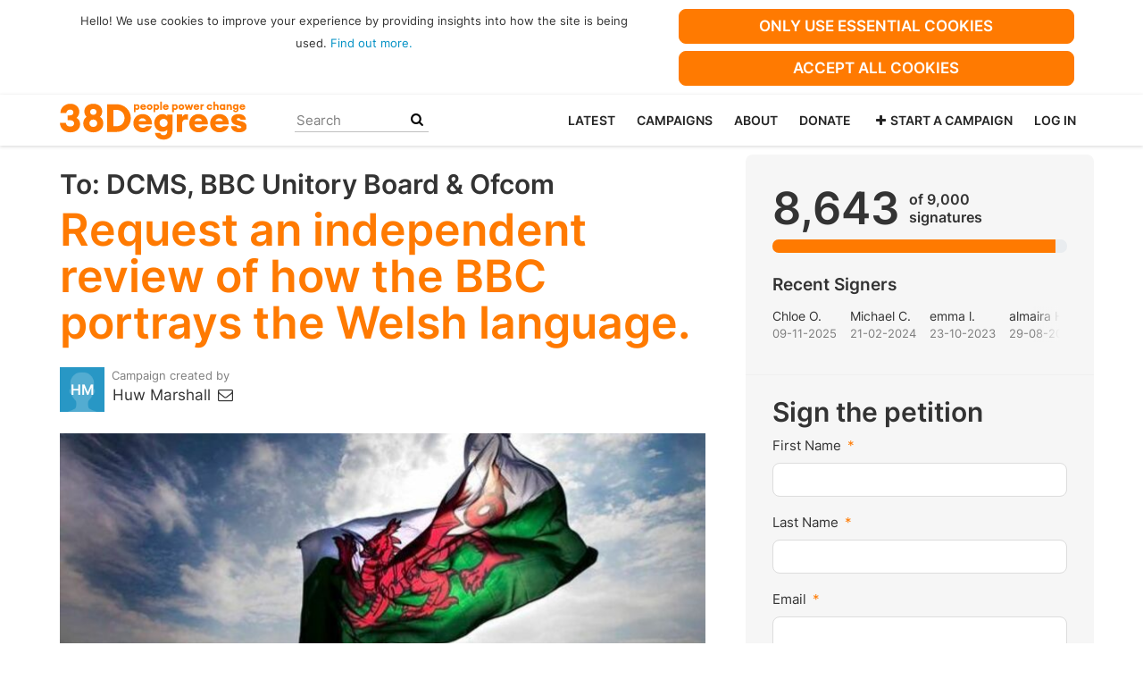

--- FILE ---
content_type: text/html; charset=utf-8
request_url: https://you.38degrees.org.uk/petitions/request-an-independent-review-of-how-the-bbc-portrays-the-welsh-language?source=twitter-share-button
body_size: 15114
content:
<!DOCTYPE html>
<html data-default-locale="en" dir="ltr" lang="en-GB" prefix="og: http://ogp.me/ns# fb: http://ogp.me/ns/fb#">
<head>
<meta content="width=device-width, initial-scale=1.0" name="viewport">
<meta charset="utf-8">
<title>
Request an independent review of how the BBC portrays the Welsh language.
|
38 Degrees
</title>
<link rel="icon" type="image/png" href="https://you.38degrees.org.uk/rails/active_storage/blobs/proxy/eyJfcmFpbHMiOnsiZGF0YSI6MjcwMjQ3LCJwdXIiOiJibG9iX2lkIn19--11f8ab72d0893fe9ef20715790901bf6a866bf5f/favicon-32x32.png" />

<link as="font" crossorigin="true" href="https://you.38degrees.org.uk/assets/agra/agra-fe58de35ea251c39ece47a9dcc45685214f71d54aa06e9b6b622e5bc0c366d71.woff2" rel="preload" type="font/woff2">
<link rel="preconnect" href="https://fonts.gstatic.com/" crossorigin="true"><link rel="preload" href="//fonts.googleapis.com/css?family=Inter%3Aregular%2Citalic%2C600&amp;subset=latin" as="style"><link rel="stylesheet" href="//fonts.googleapis.com/css?family=Inter%3Aregular%2Citalic%2C600&amp;subset=latin" media="print" data-swap-on-load="true"><noscript><link href="//fonts.googleapis.com/css?family=Inter%3Aregular%2Citalic%2C600&amp;subset=latin" rel="stylesheet" type="text/css"></noscript>
<style type="text/css">h1,h2{margin-top:0;margin-bottom:.5rem;font-family:Inter,sans-serif;font-weight:700;line-height:1.2;color:var(--bs-heading-color)}.d-none{display:none!important}p{line-height:28px;margin:0 0 20px}@media screen and (max-width:767px){h1{margin-top:0;padding-top:0;font-size:2.25em;line-height:40px}h2{font-size:1.6em;line-height:26px}}.what .trix-content,p{line-height:28px;margin:0 0 20px}:root{--bs-blue:#0d6efd;--bs-indigo:#6610f2;--bs-purple:#6f42c1;--bs-pink:#d63384;--bs-red:#dc3545;--bs-orange:#fd7e14;--bs-yellow:#ffc107;--bs-green:#198754;--bs-teal:#20c997;--bs-cyan:#0dcaf0;--bs-black:#000;--bs-white:#fff;--bs-gray:#6c757d;--bs-gray-dark:#343a40;--bs-gray-100:#f8f9fa;--bs-gray-200:#e9ecef;--bs-gray-300:#dee2e6;--bs-gray-400:#ced4da;--bs-gray-500:#adb5bd;--bs-gray-600:#6c757d;--bs-gray-700:#495057;--bs-gray-800:#343a40;--bs-gray-900:#212529;--bs-primary:#ff7a01;--bs-secondary:#5996ff;--bs-success:#198754;--bs-info:#0dcaf0;--bs-warning:#ffc107;--bs-danger:#dc3545;--bs-light:#f8f9fa;--bs-dark:#212529;--bs-primary-dark:#ff7a01;--bs-medium-gray:#e2e2e2;--bs-primary-rgb:255,122,1;--bs-secondary-rgb:89,150,255;--bs-success-rgb:25,135,84;--bs-info-rgb:13,202,240;--bs-warning-rgb:255,193,7;--bs-danger-rgb:220,53,69;--bs-light-rgb:248,249,250;--bs-dark-rgb:33,37,41;--bs-primary-dark-rgb:255,122,1;--bs-medium-gray-rgb:226,226,226;--bs-primary-text-emphasis:#052c65;--bs-secondary-text-emphasis:#2b2f32;--bs-success-text-emphasis:#0a3622;--bs-info-text-emphasis:#055160;--bs-warning-text-emphasis:#664d03;--bs-danger-text-emphasis:#58151c;--bs-light-text-emphasis:#495057;--bs-dark-text-emphasis:#495057;--bs-primary-bg-subtle:#cfe2ff;--bs-secondary-bg-subtle:#e2e3e5;--bs-success-bg-subtle:#d1e7dd;--bs-info-bg-subtle:#cff4fc;--bs-warning-bg-subtle:#fff3cd;--bs-danger-bg-subtle:#f8d7da;--bs-light-bg-subtle:#fcfcfd;--bs-dark-bg-subtle:#ced4da;--bs-primary-border-subtle:#9ec5fe;--bs-secondary-border-subtle:#c4c8cb;--bs-success-border-subtle:#a3cfbb;--bs-info-border-subtle:#9eeaf9;--bs-warning-border-subtle:#ffe69c;--bs-danger-border-subtle:#f1aeb5;--bs-light-border-subtle:#e9ecef;--bs-dark-border-subtle:#adb5bd;--bs-white-rgb:255,255,255;--bs-black-rgb:0,0,0;--bs-font-sans-serif:system-ui,-apple-system,&quot;Segoe UI&quot;,Roboto,&quot;Helvetica Neue&quot;,&quot;Noto Sans&quot;,&quot;Liberation Sans&quot;,Arial,sans-serif,&quot;Apple Color Emoji&quot;,&quot;Segoe UI Emoji&quot;,&quot;Segoe UI Symbol&quot;,&quot;Noto Color Emoji&quot;;--bs-font-monospace:SFMono-Regular,Menlo,Monaco,Consolas,&quot;Liberation Mono&quot;,&quot;Courier New&quot;,monospace;--bs-gradient:linear-gradient(180deg, rgba(255, 255, 255, 0.15), rgba(255, 255, 255, 0));--bs-body-font-family:Inter,sans-serif;--bs-body-font-size:1.06rem;--bs-body-font-weight:400;--bs-body-line-height:1.5;--bs-body-color:#333;--bs-body-color-rgb:51,51,51;--bs-body-bg:#fff;--bs-body-bg-rgb:255,255,255;--bs-emphasis-color:#000;--bs-emphasis-color-rgb:0,0,0;--bs-secondary-color:rgba(51, 51, 51, 0.75);--bs-secondary-color-rgb:51,51,51;--bs-secondary-bg:#e9ecef;--bs-secondary-bg-rgb:233,236,239;--bs-tertiary-color:rgba(51, 51, 51, 0.5);--bs-tertiary-color-rgb:51,51,51;--bs-tertiary-bg:#f8f9fa;--bs-tertiary-bg-rgb:248,249,250;--bs-heading-color:#333;--bs-link-color:#0090c4;--bs-link-color-rgb:0,144,196;--bs-link-decoration:none;--bs-link-hover-color:#00739d;--bs-link-hover-color-rgb:0,115,157;--bs-code-color:#d63384;--bs-highlight-color:#333;--bs-highlight-bg:#fff3cd;--bs-border-width:1px;--bs-border-style:solid;--bs-border-color:#ddd;--bs-border-color-translucent:rgba(0, 0, 0, 0.175);--bs-border-radius:0.375rem;--bs-border-radius-sm:0.25rem;--bs-border-radius-lg:0.5rem;--bs-border-radius-xl:1rem;--bs-border-radius-xxl:2rem;--bs-border-radius-2xl:var(--bs-border-radius-xxl);--bs-border-radius-pill:50rem;--bs-box-shadow:0 0.5rem 1rem rgba(0, 0, 0, 0.15);--bs-box-shadow-sm:0 0.125rem 0.25rem rgba(0, 0, 0, 0.075);--bs-box-shadow-lg:0 1rem 3rem rgba(0, 0, 0, 0.175);--bs-box-shadow-inset:inset 0 1px 2px rgba(0, 0, 0, 0.075);--bs-focus-ring-width:0.25rem;--bs-focus-ring-opacity:0.25;--bs-focus-ring-color:rgba(13, 110, 253, 0.25);--bs-form-valid-color:#198754;--bs-form-valid-border-color:#198754;--bs-form-invalid-color:#dc3545;--bs-form-invalid-border-color:#dc3545}.alert{--bs-alert-bg:transparent;--bs-alert-padding-x:1rem;--bs-alert-padding-y:1rem;--bs-alert-margin-bottom:1rem;--bs-alert-color:inherit;--bs-alert-border-color:transparent;--bs-alert-border:var(--bs-border-width) solid var(--bs-alert-border-color);--bs-alert-border-radius:var(--bs-border-radius);--bs-alert-link-color:inherit;position:relative;padding:var(--bs-alert-padding-y) var(--bs-alert-padding-x);margin-bottom:var(--bs-alert-margin-bottom);color:var(--bs-alert-color);background-color:var(--bs-alert-bg);border:var(--bs-alert-border);border-radius:var(--bs-alert-border-radius)}.alert-success{--bs-alert-color:var(--bs-success-text-emphasis);--bs-alert-bg:var(--bs-success-bg-subtle);--bs-alert-border-color:var(--bs-success-border-subtle);--bs-alert-link-color:var(--bs-success-text-emphasis)}.alert-danger{--bs-alert-color:var(--bs-danger-text-emphasis);--bs-alert-bg:var(--bs-danger-bg-subtle);--bs-alert-border-color:var(--bs-danger-border-subtle);--bs-alert-link-color:var(--bs-danger-text-emphasis)}.btn{--bs-btn-padding-x:0.75rem;--bs-btn-padding-y:0.375rem;--bs-btn-font-family:Inter,sans-serif;--bs-btn-font-size:1.06rem;--bs-btn-font-weight:bold;--bs-btn-line-height:1.5;--bs-btn-color:var(--bs-body-color);--bs-btn-bg:transparent;--bs-btn-border-width:var(--bs-border-width);--bs-btn-border-color:transparent;--bs-btn-border-radius:8px;--bs-btn-hover-border-color:transparent;--bs-btn-box-shadow:inset 0 1px 0 rgba(255, 255, 255, 0.15),0 1px 1px rgba(0, 0, 0, 0.075);--bs-btn-disabled-opacity:0.65;--bs-btn-focus-box-shadow:0 0 0 0.25rem rgba(var(--bs-btn-focus-shadow-rgb), .5);display:inline-block;padding:var(--bs-btn-padding-y) var(--bs-btn-padding-x);font-family:var(--bs-btn-font-family);font-size:var(--bs-btn-font-size);font-weight:var(--bs-btn-font-weight);line-height:var(--bs-btn-line-height);color:var(--bs-btn-color);text-align:center;vertical-align:middle;border:var(--bs-btn-border-width) solid var(--bs-btn-border-color);border-radius:var(--bs-btn-border-radius);background-color:var(--bs-btn-bg)}.btn-primary{--bs-btn-color:#000;--bs-btn-bg:#ff7a01;--bs-btn-border-color:#ff7a01;--bs-btn-hover-color:#000;--bs-btn-hover-bg:#ff8e27;--bs-btn-hover-border-color:#ff871a;--bs-btn-focus-shadow-rgb:217,104,1;--bs-btn-active-color:#000;--bs-btn-active-bg:#ff9534;--bs-btn-active-border-color:#ff871a;--bs-btn-active-shadow:inset 0 3px 5px rgba(0, 0, 0, 0.125);--bs-btn-disabled-color:#000;--bs-btn-disabled-bg:#ff7a01;--bs-btn-disabled-border-color:#ff7a01}.container{--bs-gutter-x:1.5rem;--bs-gutter-y:0;width:100%;padding-right:calc(var(--bs-gutter-x) * .5);padding-left:calc(var(--bs-gutter-x) * .5);margin-right:auto;margin-left:auto}@media (min-width:576px){.container{max-width:540px}}@media (min-width:768px){.container{max-width:720px}}@media (min-width:992px){.container{max-width:960px}}@media (min-width:1200px){.container{max-width:1140px}}:root{--bs-breakpoint-xs:0;--bs-breakpoint-sm:576px;--bs-breakpoint-md:768px;--bs-breakpoint-lg:992px;--bs-breakpoint-xl:1200px;--bs-breakpoint-xxl:1400px}.row{--bs-gutter-x:1.5rem;--bs-gutter-y:0;display:flex;flex-wrap:wrap;margin-top:calc(-1 * var(--bs-gutter-y));margin-right:calc(-.5 * var(--bs-gutter-x));margin-left:calc(-.5 * var(--bs-gutter-x))}.row&gt;*{flex-shrink:0;width:100%;max-width:100%;padding-right:calc(var(--bs-gutter-x) * .5);padding-left:calc(var(--bs-gutter-x) * .5);margin-top:var(--bs-gutter-y)}.col-6{flex:0 0 auto;width:50%}.col-12{flex:0 0 auto;width:100%}@media (min-width:768px){.col-md-4{flex:0 0 auto;width:33.33333333%}.col-md-8{flex:0 0 auto;width:66.66666667%}[dir=ltr] .offset-md-2{margin-left:16.66666667%}[dir=ltr] .offset-md-4{margin-left:33.33333333%}}@media (min-width:992px){.col-lg-5{flex:0 0 auto;width:41.66666667%}.col-lg-7{flex:0 0 auto;width:58.33333333%}}.nav-link{display:block;padding:var(--bs-nav-link-padding-y) var(--bs-nav-link-padding-x);font-size:var(--bs-nav-link-font-size);font-weight:var(--bs-nav-link-font-weight);color:var(--bs-nav-link-color);background:0 0;border:0}.navbar{--bs-navbar-padding-x:0;--bs-navbar-padding-y:0.5rem;--bs-navbar-color:#252525;--bs-navbar-hover-color:#ff7a01;--bs-navbar-disabled-color:rgba(var(--bs-emphasis-color-rgb), 0.3);--bs-navbar-active-color:#ff7a01;--bs-navbar-brand-padding-y:0.30125rem;--bs-navbar-brand-margin-end:1rem;--bs-navbar-brand-font-size:1.325rem;--bs-navbar-brand-color:#ff7a01;--bs-navbar-brand-hover-color:#ff7a01;--bs-navbar-nav-link-padding-x:0.5rem;--bs-navbar-toggler-padding-y:0.25rem;--bs-navbar-toggler-padding-x:0.75rem;--bs-navbar-toggler-font-size:1.325rem;--bs-navbar-toggler-icon-bg:url(&quot;data:image/svg+xml,%3csvg xmlns=&#39;http://www.w3.org/2000/svg&#39; viewBox=&#39;0 0 30 30&#39;%3e%3cpath stroke=&#39;rgba%2851, 51, 51, 0.75%29&#39; stroke-linecap=&#39;round&#39; stroke-miterlimit=&#39;10&#39; stroke-width=&#39;2&#39; d=&#39;M4 7h22M4 15h22M4 23h22&#39;/%3e%3c/svg%3e&quot;);--bs-navbar-toggler-border-color:#ddd;--bs-navbar-toggler-border-radius:8px;--bs-navbar-toggler-focus-width:0.25rem;position:relative;display:flex;flex-wrap:wrap;align-items:center;justify-content:space-between;padding:var(--bs-navbar-padding-y) var(--bs-navbar-padding-x)}.navbar&gt;.container{display:flex;flex-wrap:inherit;align-items:center;justify-content:space-between}.navbar-brand{padding-top:var(--bs-navbar-brand-padding-y);padding-bottom:var(--bs-navbar-brand-padding-y);font-size:var(--bs-navbar-brand-font-size);color:var(--bs-navbar-brand-color);white-space:nowrap}[dir=ltr] .navbar-brand{margin-right:var(--bs-navbar-brand-margin-end)}.navbar-nav{--bs-nav-link-padding-x:0;--bs-nav-link-padding-y:0.5rem;--bs-nav-link-font-weight: ;--bs-nav-link-color:var(--bs-navbar-color);--bs-nav-link-hover-color:var(--bs-navbar-hover-color);--bs-nav-link-disabled-color:var(--bs-navbar-disabled-color);display:flex;flex-direction:column;margin-bottom:0;list-style:none}[dir=ltr] .navbar-nav{padding-left:0}.navbar-collapse{flex-basis:100%;flex-grow:1;align-items:center}.navbar-toggler{padding:var(--bs-navbar-toggler-padding-y) var(--bs-navbar-toggler-padding-x);font-size:var(--bs-navbar-toggler-font-size);line-height:1;color:var(--bs-navbar-color);background-color:transparent;border:var(--bs-border-width) solid var(--bs-navbar-toggler-border-color);border-radius:var(--bs-navbar-toggler-border-radius)}@media (min-width:768px){.navbar-expand-md{flex-wrap:nowrap;justify-content:flex-start}.navbar-expand-md .navbar-nav{flex-direction:row}.navbar-expand-md .navbar-nav .nav-link{padding-right:var(--bs-navbar-nav-link-padding-x);padding-left:var(--bs-navbar-nav-link-padding-x)}.navbar-expand-md .navbar-collapse{display:flex!important;flex-basis:auto}.navbar-expand-md .navbar-toggler{display:none}}*,::after,::before{box-sizing:border-box}@media (prefers-reduced-motion:no-preference){:root{scroll-behavior:smooth}}body{margin:0;font-family:var(--bs-body-font-family);font-size:var(--bs-body-font-size);font-weight:var(--bs-body-font-weight);line-height:var(--bs-body-line-height);color:var(--bs-body-color);text-align:var(--bs-body-text-align);background-color:var(--bs-body-bg);-webkit-text-size-adjust:100%}hr{margin:1rem 0;color:inherit;border:0;border-top:var(--bs-border-width) solid #ddd;opacity:.25}h1,h2,h3{margin-top:0;margin-bottom:.5rem;font-family:Inter,sans-serif;font-weight:700;line-height:1.2;color:var(--bs-heading-color)}h1{font-size:calc(1.4375rem + 2.25vw)}@media (min-width:1200px){h1{font-size:3.125rem}}h2{font-size:calc(1.3125rem + .75vw)}@media (min-width:1200px){h2{font-size:1.875rem}}h3{font-size:1.1875rem}p{margin-top:0;margin-bottom:1rem}[dir=ltr] ul{padding-left:2rem}ul{margin-top:0;margin-bottom:1rem}a{color:rgba(var(--bs-link-color-rgb),var(--bs-link-opacity,1));text-decoration:none}img{vertical-align:middle}button{border-radius:0}button,input{margin:0;font-family:inherit;font-size:inherit;line-height:inherit}button{text-transform:none}[type=button],button{-webkit-appearance:button}::-moz-focus-inner{padding:0;border-style:none}::-webkit-datetime-edit-day-field,::-webkit-datetime-edit-fields-wrapper,::-webkit-datetime-edit-hour-field,::-webkit-datetime-edit-minute,::-webkit-datetime-edit-month-field,::-webkit-datetime-edit-text,::-webkit-datetime-edit-year-field{padding:0}::-webkit-inner-spin-button{height:auto}[type=search]{-webkit-appearance:textfield;outline-offset:-2px}::-webkit-search-decoration{-webkit-appearance:none}::-webkit-color-swatch-wrapper{padding:0}::file-selector-button{font:inherit;-webkit-appearance:button}.collapse:not(.show){display:none}.list-unstyled{list-style:none}[dir=ltr] .list-unstyled{padding-left:0}.d-block{display:block!important}.d-flex{display:flex!important}.w-100{width:100%!important}.h-100{height:100%!important}.flex-row{flex-direction:row!important}.flex-wrap{flex-wrap:wrap!important}.justify-content-between{justify-content:space-between!important}.align-items-center{align-items:center!important}.order-first{order:-1!important}.order-last{order:6!important}.mx-0{margin-right:0!important;margin-left:0!important}.my-2{margin-top:.5rem!important;margin-bottom:.5rem!important}.mt-2{margin-top:.5rem!important}.mt-3{margin-top:1rem!important}.mt-4{margin-top:1.5rem!important}[dir=ltr] .me-2{margin-right:.5rem!important}.mb-2{margin-bottom:.5rem!important}.mb-3{margin-bottom:1rem!important}.mb-4{margin-bottom:1.5rem!important}[dir=ltr] .ms-auto{margin-left:auto!important}.p-0{padding:0!important}.px-0{padding-right:0!important;padding-left:0!important}.py-0{padding-top:0!important;padding-bottom:0!important}[dir=ltr] .text-start{text-align:left!important}.text-center{text-align:center!important}[class^=icon-]:before{font-family:agra;font-style:normal;font-weight:400;speak:never;display:inline-block;text-decoration:inherit;width:1em;margin-right:.2em;text-align:center;font-variant:normal;text-transform:none;line-height:1em;margin-left:.2em;-webkit-font-smoothing:antialiased;-moz-osx-font-smoothing:grayscale}.icon-search:before{content:&#39;\e803&#39;}.icon-plus:before{content:&#39;\e804&#39;}.icon-menu:before{content:&#39;\f0c9&#39;}h1{line-height:52px;color:#ff7a01;text-align:center;padding-top:15px}h2{line-height:34px}h3{font-family:Inter,sans-serif;font-weight:700;font-size:19px;line-height:24px;margin-top:50px;margin-bottom:40px}.what .trix-content,.why .trix-content,p{line-height:28px;margin:0 0 20px}.big-link{font-size:1.2em;font-weight:700}.subtitle{text-align:center}.intro-copy .trix-content{font-size:19px;line-height:26px;color:#757575}body{background-color:#fff}@media (min-width:576px){.container{max-width:unset}}@media (min-width:768px){.d-md-none{display:none!important}.order-md-first{order:-1!important}.order-md-last{order:6!important}.container{max-width:750px}}@media (min-width:992px){.d-lg-block{display:block!important}.align-items-lg-center{align-items:center!important}.container{max-width:970px}}@media (min-width:1200px){.container{max-width:1170px}}:root{--accent-color:#ff7a01;--text-on-accent-color:#000;--secondary-accent-color:#5996ff;--text-on-secondary-accent-color:#000;--carousel-accent-color:#ff7a01;--carousel-background:url(/assets/bg-stripe-black-30dfde3b2573f9941e0f4add23edb0f96f8c993d44b6d9a211ca286d04d645a0.png);--carousel-background-opacity:0.8;--carousel-control-color:#898989;--carousel-control-hover-color:#fff;--carousel-list-item-desc-box-background-color:#000;--carousel-list-item-desc-box-background-opacity:0.8;--carousel-why-color:#fff}.padding10{padding:10px}.main-content{padding-top:10px;padding-bottom:20px}.main-content&gt;.container{min-height:800px}.centered-image{text-align:center}.centered-image img{max-width:100%;width:auto;max-height:300px}@media screen and (min-width:768px){[dir=ltr] .main-column{padding-right:45px}}@media screen and (max-width:767px){h1{margin-top:0;padding-top:0;font-size:2.25em;line-height:40px}h2{font-size:1.6em;line-height:26px}h3{font-size:1.35em}.sidebar{padding-left:0;padding-right:0}}.skip-main{position:absolute;top:auto;width:1px;height:1px;overflow:hidden;z-index:-999}[dir=ltr] .skip-main{left:auto}.cookies-consent{display:none;background-color:#fff}.btn-primary{--bs-btn-color:#000;--bs-btn-bg:#ff7a01;--bs-btn-border-color:#ff7a01;--bs-btn-hover-color:#000;--bs-btn-hover-bg:#ff7a01;--bs-btn-hover-border-color:#ff7a01;--bs-btn-focus-shadow-rgb:217,104,1;--bs-btn-active-color:#000;--bs-btn-active-bg:#ff9534;--bs-btn-active-border-color:#ff871a;--bs-btn-active-shadow:inset 0 3px 5px rgba(0, 0, 0, 0.125);--bs-btn-disabled-color:#000;--bs-btn-disabled-bg:#ff7a01;--bs-btn-disabled-border-color:#ff7a01}.btn-primary{text-transform:uppercase}.footer a{color:#fff}.campaign-image-wrapper{position:relative}.navbar{min-height:55px;box-shadow:0 1px 4px rgba(51,51,51,.2);border:1px solid transparent;border-radius:0;margin-bottom:0;background-color:#fff;font-size:.85em;z-index:2}.navbar a.nav-link{font:bold 100% Inter,sans-serif;color:#252525;text-transform:uppercase;display:inline-block;line-height:28px;text-decoration:none;padding:0 5px}.navbar a.nav-link .subtitle{font-size:.6em;text-transform:none}[dir=ltr] .navbar .logo-container{margin-left:10px}.navbar .logo-container .logo{max-height:55px}.navbar .logo-container.with-theme{display:flex;align-items:center;min-height:55px}.navbar .logo-container.with-theme .logo{height:44px}.navbar .navbar-nav{align-items:center}.navbar .navbar-nav&gt;li&gt;a{position:relative;padding:11px 5px 10px;display:inline-block}[dir=ltr] .navbar .navbar-nav&gt;li&gt;a{margin-left:8px}@media screen and (max-width:767px){.navbar .navbar-content{min-height:55px;width:100%}.navbar .navbar-search{display:inline-block;width:90%;vertical-align:middle;margin:8px 0}.navbar .navbar-search .search-button{top:5px;background:no-repeat;border:none;overflow:hidden;outline:0}.navbar .navbar-search .search-query{display:block;width:100%;height:34px;padding:6px 12px;font-size:14px;line-height:1.42857143;color:#555;background-color:#fff;background-image:none;border:1px solid #ccc;border-radius:4px}[dir=ltr] .navbar .nav-item{margin-right:auto}}@media screen and (max-width:991px){.navbar .logo-container .logo{max-width:180px}}.search-box{position:relative}.search-box .search-button{position:absolute}.navbar-search{width:150px;height:24px;font-size:15px}[dir=ltr] .navbar-search{margin-left:30px}.navbar-search .search-button{background:no-repeat;border:none;overflow:hidden;outline:0;top:0;padding:0;width:26px}[dir=ltr] .navbar-search .search-button{right:0}.navbar-search .search-button i{color:#000}.navbar-search .search-query{width:150px;color:rgba(0,0,0,.5);background-color:#fff;border:none;border-bottom:1px solid rgba(0,0,0,.25)}[dir=ltr] .navbar-search .search-query{float:left;padding-right:15px}.body-view-show .petition-content{overflow-wrap:break-word}.btn-primary{color:#fff}</style>
<link rel="preload" href="https://you.38degrees.org.uk/styles/389-1729524898-7f0239c99ce21cbeca0996e174ffb6ef5c20d025.css" as="style"><link rel="stylesheet" href="https://you.38degrees.org.uk/styles/389-1729524898-7f0239c99ce21cbeca0996e174ffb6ef5c20d025.css" media="print" data-swap-on-load="true"><noscript><link href="https://you.38degrees.org.uk/styles/389-1729524898-7f0239c99ce21cbeca0996e174ffb6ef5c20d025.css" rel="stylesheet" type="text/css"></noscript>

<script nonce="569b42422b135717993cf0c63df0f47c">
//<![CDATA[
window.__webpack_public_path__ = '/packs/';
window.Agra = window.Agra || {};
window.Agra.Configuration = {"activeStorageDirectUploadsPath":"/rails/active_storage/direct_uploads","awsRegion":"us-east-1","defaultTimeZone":"Europe/London","disableAnimations":false,"disablePublicEventCreation":false,"embedly":{"allowedProviders":null,"disabled":false,"privacyMode":false,"placeholderImageUrl":null},"errorReporting":{"rollbar":{"enabled":false},"appsignal":{"enabled":false}},"externalImagesEnabled":true,"geoipHostname":"geoip.controlshift.app","googleFontsApiKey":"AIzaSyDD9MJEarAI8E0vUfg8l4HJwOJD39KLu6E","organisationCountry":"GB","organisationName":"38 Degrees","organisationPreferredLocale":"en-GB","showTimeMeridian":true,"stubGoogleMaps":false,"tokyoUrlBase":"https://you.38degrees.org.uk","botProtection":{"kind":"recaptcha","siteKey":"6LdJ4qoZAAAAAEXxrCI3pda36PJJl2s2g5M5YJZ7"},"locationSearchBias":{"boundaryBox":{"max_latitude":null,"min_latitude":null,"max_longitude":null,"min_longitude":null},"center":null,"country":null},"mapTilesProvider":{"kind":"aws_location_service","clientApiToken":"v1.public.[base64].ZWU0ZWIzMTktMWRhNi00Mzg0LTllMzYtNzlmMDU3MjRmYTkx"},"sendTrackingEventsTo":["google_tag_manager"]};

//]]>
</script>
<script src="/packs/js/runtime-10d181cc903ea97de681.js" defer="defer"></script>
<script src="/packs/js/4499-a893bc4b72cc14692feb.js" defer="defer"></script>
<script src="/packs/js/889-6deed705994d05114616.js" defer="defer"></script>
<script src="/packs/js/9741-c425083a3f01812f3f68.js" defer="defer"></script>
<script src="/packs/js/phoenix-efa7d50a82ce7d5a63a9.js" defer="defer"></script>
<link rel="stylesheet" href="https://you.38degrees.org.uk/packs/css/phoenix-8cfed123.css" />
<meta content="413882471969233" property="fb:app_id">
<script src="https://www.google.com/recaptcha/api.js?render=6LdJ4qoZAAAAAEXxrCI3pda36PJJl2s2g5M5YJZ7" defer="defer"></script>
<meta name="csrf-param" content="authenticity_token" />
<meta name="csrf-token" content="DWgsUz2rc0aASBf-0CnQbaec4nb0etMqDKWix8pzuwR9ijjHpsfjeDN9qx3HASjO4Wii7vAENfr2YOcQweAd8g" />

<meta content="iIkdXszHM3_9ke6m7YouB_3MfMKUfDcKX08PL8BVef0" name="google-site-verification">

<script nonce="569b42422b135717993cf0c63df0f47c">
//<![CDATA[
dataLayer = window.dataLayer || [];
//]]>
</script>
<div class="vue-component-loader" data-component-name="trackingGtm" data-props="{&quot;containerId&quot;:&quot;GTM-5F3DVJ7F&quot;}"><div class="vue-component"></div></div>


<link href="https://you.38degrees.org.uk/petitions/request-an-independent-review-of-how-the-bbc-portrays-the-welsh-language" rel="canonical">
<meta content="article" property="og:type">
<meta content="Request an independent review of how the BBC portrays the Welsh language." property="og:title">
<meta content="https://you.38degrees.org.uk/petitions/request-an-independent-review-of-how-the-bbc-portrays-the-welsh-language" property="og:url">
<meta content="This petition was originally launched in August 2017 on the day the Welsh Government published a white paper on the future of the Welsh language BBC&#39;s flagship current affairs programme Newsnight posed the question &quot;is the Welsh language a help or hindrance to the nation &quot;, this was followed up in an item where the presenter suggested the Welsh language was a hobby and invited a contribution from an individual with a long track record of trolling the Welsh language.



Since then there have..." property="og:description">
<meta content="https://images.controlshift.app/rails/active_storage/representations/proxy/eyJfcmFpbHMiOnsiZGF0YSI6NTg0ODIsInB1ciI6ImJsb2JfaWQifX0=--55e629683b7559fd9864b1a87dbbafcc24706d0c/eyJfcmFpbHMiOnsiZGF0YSI6eyJmb3JtYXQiOiJKUEciLCJzdHJpcCI6dHJ1ZSwicmVzaXplX3RvX2ZpdCI6WzEwMjQsNTEyXX0sInB1ciI6InZhcmlhdGlvbiJ9fQ==--0fb0274ac61423b482eb6bf415c67c19c779379b/IMG_6732.JPG" property="og:image">
<meta content="38 Degrees" property="og:site_name">
<meta content="http://www.facebook.com/peoplepowerchange" property="article:publisher">
<meta content="413882471969233" property="fb:app_id">

<meta content="summary_large_image" name="twitter:card">
<meta content="38degrees" name="twitter:site">
<meta content="Request an independent review of how the BBC portrays the Welsh..." name="twitter:title">
<meta content="This petition was originally launched in August 2017 on the day the Welsh Government published a white paper on the future of the Welsh language BBC&#39;s flagship current affairs programme Newsnight..." name="twitter:description">
<meta content="https://images.controlshift.app/rails/active_storage/representations/proxy/eyJfcmFpbHMiOnsiZGF0YSI6NTg0ODIsInB1ciI6ImJsb2JfaWQifX0=--55e629683b7559fd9864b1a87dbbafcc24706d0c/eyJfcmFpbHMiOnsiZGF0YSI6eyJmb3JtYXQiOiJKUEciLCJzdHJpcCI6dHJ1ZSwicmVzaXplX3RvX2ZpdCI6WzEwMjQsNTEyXX0sInB1ciI6InZhcmlhdGlvbiJ9fQ==--0fb0274ac61423b482eb6bf415c67c19c779379b/IMG_6732.JPG" name="twitter:image">

<meta content="" name="twitter:image:alt">
<meta class="script-loader" data-script-name="petitionShow">

</head>
<body class="body-view-show " data-bs-no-jquery>
<a class="skip-main" href="#main-content">Skip to main content</a>

<div class="main">
<div class="cookies-consent container">
<div class="row">
<div class="col-md-8 col-lg-7">
<div class="text-center padding10">
<font size="2">Hello! We use cookies to improve your experience by providing insights into how the site is being used. <a href="https://home.38degrees.org.uk/cookies-policy" target="_blank">Find out more.</a></font><br>
</div>
</div>
<div class="col-md-4 col-lg-5">
<div class="text-center padding10 w-100">
<button class="btn btn-primary w-100 mb-2" id="accept-essential">Only use essential cookies</button>
<button class="btn btn-primary w-100" id="agree-cookies">Accept all cookies</button>
</div>
</div>
</div>
</div>

<div class="navbar navbar-light navbar-expand-md py-0" id="header">
<div class="container">
<div class="navbar-content d-flex justify-content-between align-items-center">
<div class="navbar-brand py-0">
<div class="logo-container w-100 mx-0 with-theme">
<a class="nav-link d-flex flex-wrap align-items-center px-0" href="https://home.38degrees.org.uk/" id="header-logo-href">
<div class="me-2">
<img class="logo" alt="38 Degrees" src="https://you.38degrees.org.uk/rails/active_storage/blobs/proxy/eyJfcmFpbHMiOnsiZGF0YSI6MjcwMjQ2LCJwdXIiOiJibG9iX2lkIn19--dd851966e4cd9d8aa9d66808b678323008eb9cff/38D-Logo.svg" />
</div>
<div class="subtitle">

</div>
<div class="logo-mobile"></div>
</a>
</div>

</div>
<button aria-controls="header-nav-action-links" aria-expanded="false" aria-label="Toggle navigation" class="navbar-toggler collapsed" data-bs-target="#header-nav-action-links" data-bs-toggle="collapse" id="header-nav-toggle" type="button">
<i class="icon-menu"></i>
</button>
</div>
<div class="collapse navbar-collapse" id="header-nav-action-links">
<form action="https://home.38degrees.org.uk/" class="filter search-box search-box-mini navbar-search d-md-none d-lg-block" id="header-search-form" method="GET" role="search">
<input class="search-query" name="s" placeholder="Search" type="search">
<button aria-label="Search Submit" class="search-button" id="search-campaign">
<i class="icon-search"></i>
</button>
</form>
<script>
  (function() {
    window.addEventListener('DOMContentLoaded', function() {
      var searchButton = document.getElementById('search-campaign');
      if (searchButton) {
        searchButton.addEventListener('click', function(e) {
          e.preventDefault();
          var searchForm = document.querySelector('form.navbar-search');
          searchForm.submit();
        });
      }
    });
  })();
</script>

<ul class="navbar-nav ms-auto">
<li class='nav-item'>
<a class="nav-link" href="https://home.38degrees.org.uk/news/">Latest</a>
</li>
<li class='nav-item'>
<a class="nav-link" href="https://home.38degrees.org.uk/campaigns/">Campaigns</a>
</li>
<li class='nav-item'>
<a class="nav-link" href="https://home.38degrees.org.uk/about/">About</a>
</li>
<li class='nav-item'>
<a class="nav-link" href="https://act.38degrees.org.uk/act/donate-website">Donate</a>
</li>

<li class='nav-item'>
<a id="nav-start-petition" class="icon-plus nav-link" href="/petition/start?source=header">Start a Campaign</a>
</li>

<li id="login-link" class="nav-item"><a class="login nav-link" id="nav-login" href="/users/sign_in">Log in</a></li>

</ul>
</div>
</div>
</div>



<div class="main-content" id="main-content">
<div class="container">
<div class="row" id="alerts">
<div class="col-md-8 offset-md-2">
<div class="client-side-alerts">
<div class="alert alert-success" role="alert" style="display: none;">
<span></span>
</div>
<div class="alert alert-danger" role="alert" style="display: none;">
<span></span>
</div>
</div>





</div>
</div>
<div class="row">
<div class="col-12 col-md-8 main-column">
<div class="petition-content">
<h2 class="who mt-3">
<span id="petition-who-to">
To:
</span>
DCMS, BBC Unitory Board &amp; Ofcom
</h2>

<h1 class="mt-2 p-0 text-start">Request an independent review of how the BBC portrays the Welsh language.</h1>
<div class="d-flex flex-row flex-wrap justify-content-between align-items-lg-center mt-4 mb-3">
<div class="vue-component-loader" data-component-name="campaignCreatorBlock" data-props="{&quot;label&quot;:&quot;Campaign created by&quot;,&quot;campaignerContactable&quot;:true,&quot;creatorDisplayName&quot;:&quot;Huw Marshall&quot;,&quot;profileImage&quot;:{&quot;isDefault&quot;:true,&quot;suppressInitials&quot;:false,&quot;url&quot;:&quot;/assets/blue_member-f29f60fc02d9c44a7eacdede3688903eaf864830f9509cf02bfb2db03ef7ed6a.png&quot;,&quot;initials&quot;:&quot;HM&quot;},&quot;contactPath&quot;:&quot;/petitions/request-an-independent-review-of-how-the-bbc-portrays-the-welsh-language/contacts&quot;,&quot;dataProcessingConsent&quot;:{&quot;enabled&quot;:true,&quot;consentContentVersionId&quot;:1631,&quot;explicitConsentRequired&quot;:false,&quot;label&quot;:&quot;If you give us permission to contact you, you can \u003ca href=\&quot;https://id.38degrees.org.uk/subscriptions/unsubscribe\&quot; target=\&quot;_blank\&quot;\u003eunsubscribe\u003c/a\u003e at any time.\u003cbr\u003e  Your personal information will only be used for the purposes described in our \u003ca href=\&quot;https://home.38degrees.org.uk/privacy-policy-29-07-2025\&quot; target=\&quot;_blank\&quot;\u003eprivacy policy\u003c/a\u003e such as handing in this campaign to the decision maker.&quot;,&quot;messagePosition&quot;:&quot;after_submit&quot;},&quot;currentUser&quot;:null}"><div class="vue-component"></div></div>

</div>
<div class="mb-4" id="sign-progress-bar-wrapper"></div>
<div class="campaign-image-wrapper">
<div class="my-2 centered-image uploaded-image">
<div class="campaign-image">
<img src="https://images.controlshift.app/rails/active_storage/representations/proxy/eyJfcmFpbHMiOnsiZGF0YSI6NTg0ODIsInB1ciI6ImJsb2JfaWQifX0=--55e629683b7559fd9864b1a87dbbafcc24706d0c/eyJfcmFpbHMiOnsiZGF0YSI6eyJmb3JtYXQiOiJKUEciLCJzdHJpcCI6dHJ1ZSwicmVzaXplX3RvX2ZpdCI6WzcyNSwzMDBdfSwicHVyIjoidmFyaWF0aW9uIn19--5e5ecc2896a445e71178ee1b16547964e46468fb/IMG_6732.JPG" />
</div>
</div>
</div>
<div class="campaign-text embedly">
<div class="intro-copy what"><div class="trix-content">
  An independent review should look at all BBC content that contained a reference to the Welsh language, prioritising news and current affairs and mainstream programming on BBC 1 &amp; 2 and on Radio 4  during the the last 4 years.
</div>
</div>

<h3 class="why-heading">Why is this important?</h3>
<div class="why"><div class="trix-content">
  This petition was originally launched in August 2017 on the day the Welsh Government published a white paper on the future of the Welsh language BBC's flagship current affairs programme Newsnight posed the question "is the Welsh language a help or hindrance to the nation ", this was followed up in an item where the presenter suggested the Welsh language was a hobby and invited a contribution from an individual with a long track record of trolling the Welsh language.<br><br>

Since then there have been a number of instances where the Welsh language has received negative coverage on the BBC, with an episode of Have I Got News For You broadcast in Friday, the 30th of April,  mocking the language in the name of comedy.<br><br>

A review would enable the preparation of a documented audit of all items relating to the Welsh language and would be able to establish if indeed there is an issue with regards how the Welsh language is portrayed and to assess what editorial systems are in place to ensure editorial fairness.
</div>
</div>
<h3 class="delivery-heading">How it will be delivered</h3>
<div class="delivery"><p>The petition will be delivered electronically to the parties named above.</p></div>
</div>

</div>
</div>
<div class="col-12 col-md-4 sidebar petition-content p-0">
<div class="vue-component-loader h-100" data-component-name="petitionSign" data-props="{}" data-store-data="{&quot;petition&quot;:{&quot;slug&quot;:&quot;request-an-independent-review-of-how-the-bbc-portrays-the-welsh-language&quot;,&quot;signatureFormHidden&quot;:false,&quot;signersWriteToDecisionMaker&quot;:false,&quot;successful&quot;:false,&quot;progressBarHidden&quot;:false,&quot;sharingAllowed&quot;:true},&quot;sharing&quot;:{&quot;channels&quot;:[{&quot;kind&quot;:&quot;whatsapp&quot;,&quot;medium&quot;:&quot;whatsapp&quot;,&quot;mobileOnly&quot;:true,&quot;utmSource&quot;:&quot;whatsapp&quot;},{&quot;kind&quot;:&quot;facebook&quot;,&quot;medium&quot;:&quot;facebook&quot;,&quot;mobileOnly&quot;:false,&quot;utmSource&quot;:&quot;facebook&quot;},{&quot;kind&quot;:&quot;bluesky&quot;,&quot;medium&quot;:&quot;bluesky&quot;,&quot;mobileOnly&quot;:false,&quot;utmSource&quot;:&quot;bluesky&quot;},{&quot;kind&quot;:&quot;twitter&quot;,&quot;medium&quot;:&quot;twitter&quot;,&quot;mobileOnly&quot;:false,&quot;utmSource&quot;:&quot;twitter&quot;,&quot;orgHandle&quot;:&quot;38degrees&quot;},{&quot;kind&quot;:&quot;email&quot;,&quot;medium&quot;:&quot;email&quot;,&quot;mobileOnly&quot;:false,&quot;utmSource&quot;:&quot;email&quot;},{&quot;kind&quot;:&quot;facebook_messenger&quot;,&quot;medium&quot;:&quot;messenger&quot;,&quot;mobileOnly&quot;:true,&quot;utmSource&quot;:&quot;messenger&quot;,&quot;appId&quot;:&quot;413882471969233&quot;}],&quot;rawlink&quot;:{&quot;url&quot;:&quot;https://you.38degrees.org.uk/petitions/request-an-independent-review-of-how-the-bbc-portrays-the-welsh-language?source=rawlink\u0026utm_medium=socialshare\u0026utm_source=rawlink&quot;,&quot;shareClicksPath&quot;:&quot;/petitions/request-an-independent-review-of-how-the-bbc-portrays-the-welsh-language/share_clicks&quot;,&quot;entityType&quot;:&quot;Petition&quot;,&quot;entitySlug&quot;:&quot;request-an-independent-review-of-how-the-bbc-portrays-the-welsh-language&quot;},&quot;whatsapp&quot;:{&quot;slug&quot;:&quot;request-an-independent-review-of-how-the-bbc-portrays-the-welsh-language&quot;,&quot;share_clicks_path&quot;:&quot;/petitions/request-an-independent-review-of-how-the-bbc-portrays-the-welsh-language/share_clicks?medium=whatsapp&quot;,&quot;share_click_token&quot;:null,&quot;entity_type&quot;:&quot;Petition&quot;,&quot;entity_slug&quot;:&quot;request-an-independent-review-of-how-the-bbc-portrays-the-welsh-language&quot;,&quot;href&quot;:&quot;https://api.whatsapp.com/send?text=I%27ve%20just%20signed%20this%20petition.%20Will%20you%20add%20your%20name%20and%20share%20too%3F%20https%3A%2F%2Fyou.38degrees.org.uk%2Fpetitions%2Frequest-an-independent-review-of-how-the-bbc-portrays-the-welsh-language%3Fsource%3Dwhatsapp%26utm_medium%3Dsocialshare%26utm_source%3Dwhatsapp&quot;},&quot;facebook&quot;:{&quot;slug&quot;:&quot;request-an-independent-review-of-how-the-bbc-portrays-the-welsh-language&quot;,&quot;share_clicks_path&quot;:&quot;/petitions/request-an-independent-review-of-how-the-bbc-portrays-the-welsh-language/share_clicks?medium=facebook&quot;,&quot;share_click_token&quot;:null,&quot;entity_type&quot;:&quot;Petition&quot;,&quot;entity_slug&quot;:&quot;request-an-independent-review-of-how-the-bbc-portrays-the-welsh-language&quot;,&quot;href&quot;:&quot;https://www.facebook.com/sharer/sharer.php?u=https%3A%2F%2Fyou.38degrees.org.uk%2Fpetitions%2Frequest-an-independent-review-of-how-the-bbc-portrays-the-welsh-language%3Fsource%3Dfacebook%26time%3D1768935409%26utm_medium%3Dsocialshare%26utm_source%3Dfacebook&quot;},&quot;bluesky&quot;:{&quot;slug&quot;:&quot;request-an-independent-review-of-how-the-bbc-portrays-the-welsh-language&quot;,&quot;share_clicks_path&quot;:&quot;/petitions/request-an-independent-review-of-how-the-bbc-portrays-the-welsh-language/share_clicks?medium=bluesky&quot;,&quot;share_click_token&quot;:null,&quot;entity_type&quot;:&quot;Petition&quot;,&quot;entity_slug&quot;:&quot;request-an-independent-review-of-how-the-bbc-portrays-the-welsh-language&quot;,&quot;share_text&quot;:&quot;This cause is close to my heart - please sign:&quot;,&quot;share_url&quot;:&quot;https://you.38degrees.org.uk/petitions/request-an-independent-review-of-how-the-bbc-portrays-the-welsh-language?source=bluesky\u0026utm_medium=socialshare\u0026utm_source=bluesky&quot;},&quot;twitter&quot;:{&quot;slug&quot;:&quot;request-an-independent-review-of-how-the-bbc-portrays-the-welsh-language&quot;,&quot;share_clicks_path&quot;:&quot;/petitions/request-an-independent-review-of-how-the-bbc-portrays-the-welsh-language/share_clicks?medium=twitter&quot;,&quot;share_click_token&quot;:null,&quot;entity_type&quot;:&quot;Petition&quot;,&quot;entity_slug&quot;:&quot;request-an-independent-review-of-how-the-bbc-portrays-the-welsh-language&quot;,&quot;href&quot;:&quot;https://twitter.com/intent/tweet?url=https%3A%2F%2Fyou.38degrees.org.uk%2Fpetitions%2Frequest-an-independent-review-of-how-the-bbc-portrays-the-welsh-language%3Fsource%3Dtwitter%26utm_medium%3Dsocialshare%26utm_source%3Dtwitter\u0026via=38degrees\u0026related=38degrees%3AFor%20more%20important%20campaigns\u0026text=I%27ve%20just%20signed%20this%20petition.%20Will%20you%20add%20your%20name%20and%20share%20too%3F%0A\u0026lang=en&quot;},&quot;email&quot;:{&quot;slug&quot;:&quot;request-an-independent-review-of-how-the-bbc-portrays-the-welsh-language&quot;,&quot;share_clicks_path&quot;:&quot;/petitions/request-an-independent-review-of-how-the-bbc-portrays-the-welsh-language/share_clicks?medium=email&quot;,&quot;share_click_token&quot;:null,&quot;entity_type&quot;:&quot;Petition&quot;,&quot;entity_slug&quot;:&quot;request-an-independent-review-of-how-the-bbc-portrays-the-welsh-language&quot;,&quot;href&quot;:&quot;https://you.38degrees.org.uk/petitions/request-an-independent-review-of-how-the-bbc-portrays-the-welsh-language?utm_medium=socialshare&quot;,&quot;email_share_data_href&quot;:&quot;/petitions/request-an-independent-review-of-how-the-bbc-portrays-the-welsh-language/share_emails/new&quot;},&quot;facebookMessenger&quot;:{&quot;slug&quot;:&quot;request-an-independent-review-of-how-the-bbc-portrays-the-welsh-language&quot;,&quot;share_clicks_path&quot;:&quot;/petitions/request-an-independent-review-of-how-the-bbc-portrays-the-welsh-language/share_clicks?medium=messenger&quot;,&quot;share_click_token&quot;:null,&quot;entity_type&quot;:&quot;Petition&quot;,&quot;entity_slug&quot;:&quot;request-an-independent-review-of-how-the-bbc-portrays-the-welsh-language&quot;,&quot;href&quot;:&quot;fb-messenger://share?link=https%3A%2F%2Fyou.38degrees.org.uk%2Fpetitions%2Frequest-an-independent-review-of-how-the-bbc-portrays-the-welsh-language%3Fsource%3Dmessenger%26utm_medium%3Dsocialshare%26utm_source%3Dmessenger\u0026app_id=413882471969233&quot;},&quot;web_share_api&quot;:{&quot;slug&quot;:&quot;request-an-independent-review-of-how-the-bbc-portrays-the-welsh-language&quot;,&quot;share_clicks_path&quot;:&quot;/petitions/request-an-independent-review-of-how-the-bbc-portrays-the-welsh-language/share_clicks?medium=web_share_api&quot;,&quot;share_click_token&quot;:null,&quot;entity_type&quot;:&quot;Petition&quot;,&quot;entity_slug&quot;:&quot;request-an-independent-review-of-how-the-bbc-portrays-the-welsh-language&quot;,&quot;button_label&quot;:&quot;Share Anywhere&quot;,&quot;share_text&quot;:&quot;I&#39;ve just signed this petition. Will you add your name and share too?\n&quot;,&quot;share_url&quot;:&quot;https://you.38degrees.org.uk/petitions/request-an-independent-review-of-how-the-bbc-portrays-the-welsh-language?source=web_share_api\u0026utm_medium=socialshare\u0026utm_source=web_share_api&quot;}},&quot;signTitle&quot;:&quot;Sign the petition&quot;,&quot;createActionUrl&quot;:&quot;/petitions/request-an-independent-review-of-how-the-bbc-portrays-the-welsh-language/signatures&quot;,&quot;oneClickFromContext&quot;:false,&quot;action&quot;:{&quot;email&quot;:null,&quot;country&quot;:&quot;GB&quot;,&quot;firstName&quot;:null,&quot;lastName&quot;:null,&quot;phoneNumber&quot;:null,&quot;postcode&quot;:null,&quot;additionalFields&quot;:{}},&quot;tryOneClickFromCrm&quot;:false,&quot;globalSubscriptionCheck&quot;:{&quot;enabled&quot;:false},&quot;fields&quot;:[{&quot;name&quot;:&quot;firstName&quot;,&quot;label&quot;:&quot;First Name&quot;,&quot;suppressForOneClick&quot;:true,&quot;validations&quot;:{&quot;required&quot;:true,&quot;maxLength&quot;:50}},{&quot;name&quot;:&quot;lastName&quot;,&quot;label&quot;:&quot;Last Name&quot;,&quot;suppressForOneClick&quot;:true,&quot;validations&quot;:{&quot;required&quot;:true,&quot;maxLength&quot;:50}},{&quot;name&quot;:&quot;email&quot;,&quot;label&quot;:&quot;Email&quot;,&quot;suppressForOneClick&quot;:true,&quot;validations&quot;:{&quot;required&quot;:true,&quot;maxLength&quot;:254}},{&quot;name&quot;:&quot;postcode&quot;,&quot;label&quot;:&quot;Postcode&quot;,&quot;suppressForOneClick&quot;:true,&quot;validations&quot;:{&quot;required&quot;:true,&quot;maxLength&quot;:15}},{&quot;kind&quot;:&quot;radio_buttons&quot;,&quot;conditionalOn&quot;:null,&quot;conditionalOnValue&quot;:null,&quot;disclaimer&quot;:null,&quot;hideIfSetFromCrm&quot;:true,&quot;label&quot;:&quot;Please confirm your age&quot;,&quot;validations&quot;:{&quot;required&quot;:true},&quot;name&quot;:&quot;age_appropriate_design_over_18_29_07_2021&quot;,&quot;options&quot;:[[&quot;I am 16 or 17 years old&quot;,&quot;0&quot;],[&quot;I am 18+ years old&quot;,&quot;1&quot;]],&quot;isAdditionalField&quot;:true,&quot;suppressForOneClick&quot;:false},{&quot;name&quot;:&quot;joinOrganisation&quot;,&quot;label&quot;:&quot;I agree to 38 Degrees contacting me about important campaigns&quot;,&quot;data&quot;:{&quot;modality&quot;:&quot;radio&quot;,&quot;id&quot;:1687,&quot;radioButtonYesLabel&quot;:&quot;Yes, keep me informed via email&quot;,&quot;radioButtonNoLabel&quot;:&quot;No updates needed, I’m already subscribed or prefer not to be&quot;,&quot;radioSureLabel&quot;:&quot;\u003cdiv\u003e\u003cstrong\u003eAre you sure?\u003c/strong\u003e\u003c/div\u003e\u003cdiv\u003eIf you are not already subscribed, then this means you won&#39;t be able to find out if this campaign is successful, or if there&#39;s more action we need to take together to win it.\u003c/div\u003e\u003cdiv\u003e\u003cstrong\u003eYou can unsubscribe at any time.\u003c/strong\u003e\u003c/div\u003e&quot;},&quot;suppressForOneClick&quot;:false,&quot;validations&quot;:{}},{&quot;name&quot;:&quot;euDataProcessingConsent&quot;,&quot;explicitConsentRequired&quot;:false,&quot;label&quot;:&quot;If you give us permission to contact you, you can \u003ca href=\&quot;https://id.38degrees.org.uk/subscriptions/unsubscribe\&quot; target=\&quot;_blank\&quot;\u003eunsubscribe\u003c/a\u003e at any time.\u003cbr\u003e  Your personal information will only be used for the purposes described in our \u003ca href=\&quot;https://home.38degrees.org.uk/privacy-policy-29-07-2025\&quot; target=\&quot;_blank\&quot;\u003eprivacy policy\u003c/a\u003e such as handing in this campaign to the decision maker.&quot;,&quot;messagePosition&quot;:&quot;after_submit&quot;,&quot;countryToggles&quot;:false,&quot;suppressForOneClick&quot;:false,&quot;validations&quot;:{}}],&quot;disclaimerContent&quot;:{&quot;afterSubmit&quot;:&quot;\u0026nbsp;&quot;},&quot;extraParams&quot;:{&quot;after_action&quot;:null,&quot;one_click_suppressed&quot;:false,&quot;referring_share_click_id&quot;:null,&quot;bucket&quot;:null,&quot;external_action_id&quot;:null,&quot;source&quot;:&quot;twitter-share-button&quot;,&quot;utm_campaign&quot;:null,&quot;utm_content&quot;:null,&quot;utm_medium&quot;:null,&quot;utm_source&quot;:null,&quot;utm_term&quot;:null,&quot;consent_content_version_id&quot;:1631,&quot;fill_from_context&quot;:false,&quot;fill_from_crm&quot;:false},&quot;showUnconfirmedSignaturesDisclaimer&quot;:false,&quot;progress&quot;:{&quot;progressPercentage&quot;:96,&quot;currentSignaturesCount&quot;:8643,&quot;currentSignaturesGoal&quot;:9000},&quot;recentActionsDisplayType&quot;:&quot;static&quot;,&quot;recentActions&quot;:[{&quot;name&quot;:&quot;Chloe O.&quot;,&quot;createdAt&quot;:&quot;2025-11-09T01:37:22+00:00&quot;},{&quot;name&quot;:&quot;Michael C.&quot;,&quot;createdAt&quot;:&quot;2024-02-21T18:16:28+00:00&quot;},{&quot;name&quot;:&quot;emma l.&quot;,&quot;createdAt&quot;:&quot;2023-10-23T13:40:17+01:00&quot;},{&quot;name&quot;:&quot;almaira H.&quot;,&quot;createdAt&quot;:&quot;2021-08-29T06:21:40+01:00&quot;},{&quot;name&quot;:&quot;M H.&quot;,&quot;createdAt&quot;:&quot;2021-07-24T21:49:15+01:00&quot;}]}"><div class="vue-component h-100"></div></div>
</div>
</div>
<div class="row">
<div class="col-12 col-md-8 main-column petition-content">
<div class="row mt-4">
<div class="col-12">
<div class="petition-map full-width-map">
<div class="map">
<img alt="United Kingdom" src="https://static.controlshift.app/locations/static_maps/12/12-static-map.png?1689187813" />
</div>
</div>
<p class="small-text text-center">Maps &copy; Stamen; Data &copy; OSM and contributors, ODbL</p>
</div>
</div>
<div class="mt-5">
<div class="vue-component-loader" data-component-name="socialShareBox" data-props="{&quot;sharing&quot;:{&quot;channels&quot;:[{&quot;kind&quot;:&quot;whatsapp&quot;,&quot;medium&quot;:&quot;whatsapp&quot;,&quot;mobileOnly&quot;:true,&quot;utmSource&quot;:&quot;whatsapp&quot;},{&quot;kind&quot;:&quot;facebook&quot;,&quot;medium&quot;:&quot;facebook&quot;,&quot;mobileOnly&quot;:false,&quot;utmSource&quot;:&quot;facebook&quot;},{&quot;kind&quot;:&quot;bluesky&quot;,&quot;medium&quot;:&quot;bluesky&quot;,&quot;mobileOnly&quot;:false,&quot;utmSource&quot;:&quot;bluesky&quot;},{&quot;kind&quot;:&quot;twitter&quot;,&quot;medium&quot;:&quot;twitter&quot;,&quot;mobileOnly&quot;:false,&quot;utmSource&quot;:&quot;twitter&quot;,&quot;orgHandle&quot;:&quot;38degrees&quot;},{&quot;kind&quot;:&quot;email&quot;,&quot;medium&quot;:&quot;email&quot;,&quot;mobileOnly&quot;:false,&quot;utmSource&quot;:&quot;email&quot;},{&quot;kind&quot;:&quot;facebook_messenger&quot;,&quot;medium&quot;:&quot;messenger&quot;,&quot;mobileOnly&quot;:true,&quot;utmSource&quot;:&quot;messenger&quot;,&quot;appId&quot;:&quot;413882471969233&quot;}],&quot;rawlink&quot;:{&quot;url&quot;:&quot;https://you.38degrees.org.uk/petitions/request-an-independent-review-of-how-the-bbc-portrays-the-welsh-language?source=rawlink\u0026utm_medium=socialshare\u0026utm_source=rawlink&quot;,&quot;shareClicksPath&quot;:&quot;/petitions/request-an-independent-review-of-how-the-bbc-portrays-the-welsh-language/share_clicks&quot;,&quot;entityType&quot;:&quot;Petition&quot;,&quot;entitySlug&quot;:&quot;request-an-independent-review-of-how-the-bbc-portrays-the-welsh-language&quot;},&quot;whatsapp&quot;:{&quot;slug&quot;:&quot;request-an-independent-review-of-how-the-bbc-portrays-the-welsh-language&quot;,&quot;share_clicks_path&quot;:&quot;/petitions/request-an-independent-review-of-how-the-bbc-portrays-the-welsh-language/share_clicks?medium=whatsapp&quot;,&quot;share_click_token&quot;:null,&quot;entity_type&quot;:&quot;Petition&quot;,&quot;entity_slug&quot;:&quot;request-an-independent-review-of-how-the-bbc-portrays-the-welsh-language&quot;,&quot;href&quot;:&quot;https://api.whatsapp.com/send?text=I%27ve%20just%20signed%20this%20petition.%20Will%20you%20add%20your%20name%20and%20share%20too%3F%20https%3A%2F%2Fyou.38degrees.org.uk%2Fpetitions%2Frequest-an-independent-review-of-how-the-bbc-portrays-the-welsh-language%3Fsource%3Dwhatsapp%26utm_medium%3Dsocialshare%26utm_source%3Dwhatsapp&quot;},&quot;facebook&quot;:{&quot;slug&quot;:&quot;request-an-independent-review-of-how-the-bbc-portrays-the-welsh-language&quot;,&quot;share_clicks_path&quot;:&quot;/petitions/request-an-independent-review-of-how-the-bbc-portrays-the-welsh-language/share_clicks?medium=facebook&quot;,&quot;share_click_token&quot;:null,&quot;entity_type&quot;:&quot;Petition&quot;,&quot;entity_slug&quot;:&quot;request-an-independent-review-of-how-the-bbc-portrays-the-welsh-language&quot;,&quot;href&quot;:&quot;https://www.facebook.com/sharer/sharer.php?u=https%3A%2F%2Fyou.38degrees.org.uk%2Fpetitions%2Frequest-an-independent-review-of-how-the-bbc-portrays-the-welsh-language%3Fsource%3Dfacebook%26time%3D1768935409%26utm_medium%3Dsocialshare%26utm_source%3Dfacebook&quot;},&quot;bluesky&quot;:{&quot;slug&quot;:&quot;request-an-independent-review-of-how-the-bbc-portrays-the-welsh-language&quot;,&quot;share_clicks_path&quot;:&quot;/petitions/request-an-independent-review-of-how-the-bbc-portrays-the-welsh-language/share_clicks?medium=bluesky&quot;,&quot;share_click_token&quot;:null,&quot;entity_type&quot;:&quot;Petition&quot;,&quot;entity_slug&quot;:&quot;request-an-independent-review-of-how-the-bbc-portrays-the-welsh-language&quot;,&quot;share_text&quot;:&quot;This cause is close to my heart - please sign:&quot;,&quot;share_url&quot;:&quot;https://you.38degrees.org.uk/petitions/request-an-independent-review-of-how-the-bbc-portrays-the-welsh-language?source=bluesky\u0026utm_medium=socialshare\u0026utm_source=bluesky&quot;},&quot;twitter&quot;:{&quot;slug&quot;:&quot;request-an-independent-review-of-how-the-bbc-portrays-the-welsh-language&quot;,&quot;share_clicks_path&quot;:&quot;/petitions/request-an-independent-review-of-how-the-bbc-portrays-the-welsh-language/share_clicks?medium=twitter&quot;,&quot;share_click_token&quot;:null,&quot;entity_type&quot;:&quot;Petition&quot;,&quot;entity_slug&quot;:&quot;request-an-independent-review-of-how-the-bbc-portrays-the-welsh-language&quot;,&quot;href&quot;:&quot;https://twitter.com/intent/tweet?url=https%3A%2F%2Fyou.38degrees.org.uk%2Fpetitions%2Frequest-an-independent-review-of-how-the-bbc-portrays-the-welsh-language%3Fsource%3Dtwitter%26utm_medium%3Dsocialshare%26utm_source%3Dtwitter\u0026via=38degrees\u0026related=38degrees%3AFor%20more%20important%20campaigns\u0026text=I%27ve%20just%20signed%20this%20petition.%20Will%20you%20add%20your%20name%20and%20share%20too%3F%0A\u0026lang=en&quot;},&quot;email&quot;:{&quot;slug&quot;:&quot;request-an-independent-review-of-how-the-bbc-portrays-the-welsh-language&quot;,&quot;share_clicks_path&quot;:&quot;/petitions/request-an-independent-review-of-how-the-bbc-portrays-the-welsh-language/share_clicks?medium=email&quot;,&quot;share_click_token&quot;:null,&quot;entity_type&quot;:&quot;Petition&quot;,&quot;entity_slug&quot;:&quot;request-an-independent-review-of-how-the-bbc-portrays-the-welsh-language&quot;,&quot;href&quot;:&quot;https://you.38degrees.org.uk/petitions/request-an-independent-review-of-how-the-bbc-portrays-the-welsh-language?utm_medium=socialshare&quot;,&quot;email_share_data_href&quot;:&quot;/petitions/request-an-independent-review-of-how-the-bbc-portrays-the-welsh-language/share_emails/new&quot;},&quot;facebookMessenger&quot;:{&quot;slug&quot;:&quot;request-an-independent-review-of-how-the-bbc-portrays-the-welsh-language&quot;,&quot;share_clicks_path&quot;:&quot;/petitions/request-an-independent-review-of-how-the-bbc-portrays-the-welsh-language/share_clicks?medium=messenger&quot;,&quot;share_click_token&quot;:null,&quot;entity_type&quot;:&quot;Petition&quot;,&quot;entity_slug&quot;:&quot;request-an-independent-review-of-how-the-bbc-portrays-the-welsh-language&quot;,&quot;href&quot;:&quot;fb-messenger://share?link=https%3A%2F%2Fyou.38degrees.org.uk%2Fpetitions%2Frequest-an-independent-review-of-how-the-bbc-portrays-the-welsh-language%3Fsource%3Dmessenger%26utm_medium%3Dsocialshare%26utm_source%3Dmessenger\u0026app_id=413882471969233&quot;},&quot;web_share_api&quot;:{&quot;slug&quot;:&quot;request-an-independent-review-of-how-the-bbc-portrays-the-welsh-language&quot;,&quot;share_clicks_path&quot;:&quot;/petitions/request-an-independent-review-of-how-the-bbc-portrays-the-welsh-language/share_clicks?medium=web_share_api&quot;,&quot;share_click_token&quot;:null,&quot;entity_type&quot;:&quot;Petition&quot;,&quot;entity_slug&quot;:&quot;request-an-independent-review-of-how-the-bbc-portrays-the-welsh-language&quot;,&quot;button_label&quot;:&quot;Share Anywhere&quot;,&quot;share_text&quot;:&quot;I&#39;ve just signed this petition. Will you add your name and share too?\n&quot;,&quot;share_url&quot;:&quot;https://you.38degrees.org.uk/petitions/request-an-independent-review-of-how-the-bbc-portrays-the-welsh-language?source=web_share_api\u0026utm_medium=socialshare\u0026utm_source=web_share_api&quot;}}}"><div class="vue-component"></div></div>
</div>
<div class="mt-5" id="petition-categories-section">
<div class="row">
<div class="col-12">
<h4>Category</h4>
<div>
<a class="btn capsule" href="/categories/education">Public Services</a>
</div>
</div>
</div>
</div>


<div class="row mt-5">
<div class="col-12">
<div class="vue-component-loader" data-component-name="petitionFlag" data-props="{&quot;canEditEmail&quot;:true,&quot;captchaAction&quot;:&quot;petition_flag_create&quot;,&quot;flagCreationDescriptionContent&quot;:&quot;Please use this form to report any inappropriate content or violations of our guidelines on the \u003cstrong\u003e\&quot;Request an independent review of how the BBC portrays the Welsh language.\&quot;\u003c/strong\u003e petition.\n&quot;,&quot;flagCreationUrl&quot;:&quot;/petitions/request-an-independent-review-of-how-the-bbc-portrays-the-welsh-language/flags&quot;,&quot;memberEmail&quot;:null,&quot;useCustomUrlForFlagging&quot;:false}"><div class="vue-component"></div></div>
</div>
</div>
<div class="comments-container">
<div class="vue-component-loader" data-component-name="petitionCommentsList" data-props="{&quot;initialComments&quot;:[{&quot;awaitingApproval&quot;:true,&quot;commenterDisplayName&quot;:&quot;Michelle-Louise B.&quot;,&quot;createdAt&quot;:&quot;2017-08-25T19:10:31+01:00&quot;,&quot;id&quot;:1102640,&quot;text&quot;:&quot;I am Welsh and a Welsh speaker and proud of it.  BBC, stop this anti-Welsh bias now.&quot;},{&quot;awaitingApproval&quot;:true,&quot;commenterDisplayName&quot;:&quot;Ifor J.&quot;,&quot;createdAt&quot;:&quot;2017-08-18T22:23:32+01:00&quot;,&quot;id&quot;:1099134,&quot;text&quot;:&quot;When  we  loose  our  language  we  will  be  COMPLETELY  conquered.&quot;},{&quot;awaitingApproval&quot;:true,&quot;commenterDisplayName&quot;:&quot;Jan L.&quot;,&quot;createdAt&quot;:&quot;2017-08-13T23:10:43+01:00&quot;,&quot;id&quot;:1094827,&quot;text&quot;:&quot;My husband was a Welsh speaking North Walian who loved his native tongue.  I learned a little and wish I knew more&quot;}],&quot;moreComments&quot;:true,&quot;page&quot;:1,&quot;petitionSlug&quot;:&quot;request-an-independent-review-of-how-the-bbc-portrays-the-welsh-language&quot;}"><div class="vue-component"></div></div>

</div>
<div class="timeline-container clear mt50" data-manage-petition="false">
<div class="timeline" id="timeline">
<h2>Updates</h2>
<div class="cards-chain mt30">
<div class="timeline_post card border-primary" id="timeline_post_225998"><div class='card-body single-post user-post-body'>
<div class='post-header d-flex'>
<i class="icon-circle"></i>
<div class='d-flex w-100 justify-content-between align-items-center'>
<span class='small-text'>
<abbr class='timeago' datetime='2021-05-01T06:48:44Z'>
2021-05-01 07:48:44 +0100
</abbr>
</span>
</div>
</div>
<div class='post-text embedly word-wrap mt5'>
<p>Four years after launching this petition there have been a number of further instances where the Welsh language has recipient derogatory treatment, the latest on the BBC's flagship panel show "Have I Got News For You". In light of this I am asking people to sign and share the petition. When it reaches 10,000 I will re present the petition with an updated request. Diolch</p>
</div>
</div>
</div><div class="timeline_post card border-primary" id="timeline_post_100398"><div class='card-body single-post user-post-body'>
<div class='post-header d-flex'>
<i class="icon-circle"></i>
<div class='d-flex w-100 justify-content-between align-items-center'>
<span class='small-text'>
<abbr class='timeago' datetime='2017-08-19T05:25:11Z'>
2017-08-19 06:25:11 +0100
</abbr>
</span>
</div>
</div>
<div class='post-text embedly word-wrap mt5'>
<p>Thank you to everyone who signed the petition. 8,000 signatories gives a clear indication that this is a matter that requires immediate attention. I will no be submitting the request to all relevant parties. Diolch yn fawr.</p>
</div>
</div>
</div><div class="timeline_post card border-primary" id="timeline_post_100064"><div class='card-body single-post user-post-body'>
<div class='post-header d-flex'>
<i class="icon-circle"></i>
<div class='d-flex w-100 justify-content-between align-items-center'>
<span class='small-text'>
<abbr class='timeago' datetime='2017-08-16T07:45:30Z'>
2017-08-16 08:45:30 +0100
</abbr>
</span>
</div>
</div>
<div class='post-text embedly word-wrap mt5'>
<p>Will be bringing the petition to a close this Friday the 18th of July. So please share as widely as possible before then. I will then be presenting it to the 3 relevant parties. Will share responses with you and the media in due course. Diolch</p>
</div>
</div>
</div><div class="timeline_post card border-primary" id="timeline_post_99737"><div class='card-body single-post user-post-body'>
<div class='post-header d-flex'>
<i class="icon-circle"></i>
<div class='d-flex w-100 justify-content-between align-items-center'>
<span class='small-text'>
<abbr class='timeago' datetime='2017-08-11T14:34:55Z'>
2017-08-11 15:34:55 +0100
</abbr>
</span>
</div>
</div>
<div class='post-text embedly word-wrap mt5'>
<p>Now that the petition has surpassed 5,000 signatories I will be contacting the relevant parties requesting the independent review.</p>
</div>
</div>
</div><div class="timeline_post card " id="timeline_post_99715"><div class='card-body single-post system'>
<div class='post-header d-flex'>
<i class="icon-circle"></i>
<div class='d-flex w-100 justify-content-between align-items-center'>
<span class='small-text'>
<abbr class='timeago' datetime='2017-08-11T08:48:21Z'>
2017-08-11 09:48:21 +0100
</abbr>
</span>
</div>
</div>
<div class='post-text embedly word-wrap mt5'>
<p>5,000 signatures reached</p>
</div>
</div>
</div><div class="timeline_post card " id="timeline_post_99594"><div class='card-body single-post system'>
<div class='post-header d-flex'>
<i class="icon-circle"></i>
<div class='d-flex w-100 justify-content-between align-items-center'>
<span class='small-text'>
<abbr class='timeago' datetime='2017-08-10T09:01:17Z'>
2017-08-10 10:01:17 +0100
</abbr>
</span>
</div>
</div>
<div class='post-text embedly word-wrap mt5'>
<p>1,000 signatures reached</p>
</div>
</div>
</div><div class="timeline_post card " id="timeline_post_99589"><div class='card-body single-post system'>
<div class='post-header d-flex'>
<i class="icon-circle"></i>
<div class='d-flex w-100 justify-content-between align-items-center'>
<span class='small-text'>
<abbr class='timeago' datetime='2017-08-10T07:49:24Z'>
2017-08-10 08:49:24 +0100
</abbr>
</span>
</div>
</div>
<div class='post-text embedly word-wrap mt5'>
<p>500 signatures reached</p>
</div>
</div>
</div><div class="timeline_post card " id="timeline_post_99569"><div class='card-body single-post system'>
<div class='post-header d-flex'>
<i class="icon-circle"></i>
<div class='d-flex w-100 justify-content-between align-items-center'>
<span class='small-text'>
<abbr class='timeago' datetime='2017-08-10T00:03:51Z'>
2017-08-10 01:03:51 +0100
</abbr>
</span>
</div>
</div>
<div class='post-text embedly word-wrap mt5'>
<p>100 signatures reached</p>
</div>
</div>
</div><div class="timeline_post card " id="timeline_post_99561"><div class='card-body single-post system'>
<div class='post-header d-flex'>
<i class="icon-circle"></i>
<div class='d-flex w-100 justify-content-between align-items-center'>
<span class='small-text'>
<abbr class='timeago' datetime='2017-08-09T23:10:26Z'>
2017-08-10 00:10:26 +0100
</abbr>
</span>
</div>
</div>
<div class='post-text embedly word-wrap mt5'>
<p>50 signatures reached</p>
</div>
</div>
</div><div class="timeline_post card " id="timeline_post_99558"><div class='card-body single-post system'>
<div class='post-header d-flex'>
<i class="icon-circle"></i>
<div class='d-flex w-100 justify-content-between align-items-center'>
<span class='small-text'>
<abbr class='timeago' datetime='2017-08-09T22:49:24Z'>
2017-08-09 23:49:24 +0100
</abbr>
</span>
</div>
</div>
<div class='post-text embedly word-wrap mt5'>
<p>25 signatures reached</p>
</div>
</div>
</div><div class="timeline_post card " id="timeline_post_99553"><div class='card-body single-post system'>
<div class='post-header d-flex'>
<i class="icon-circle"></i>
<div class='d-flex w-100 justify-content-between align-items-center'>
<span class='small-text'>
<abbr class='timeago' datetime='2017-08-09T22:35:49Z'>
2017-08-09 23:35:49 +0100
</abbr>
</span>
</div>
</div>
<div class='post-text embedly word-wrap mt5'>
<p>10 signatures reached</p>
</div>
</div>
</div>

</div>
</div>
</div>


</div>
</div>

</div>
</div>
</div>
<div class='footer' id='footer'>
<div class='container'>
<div class='d-none d-md-block'><div class='row'>
<div class='col-md-4 order-last order-md-first'>
<img class="logo-footer w-100" src="/assets/organisations/degrees/footer-logo-white-8087b274b846bca7f788522810aa08bd457087f7ab412230a908100afcc081bd.png" />
<p class='mb-2'>
Promoted by 38 Degrees, 10 Queen Street Place, First Floor, EC4R 1BE, London
</p>
<hr class='my-2'>
<p>
TM 38 Degrees | 2022
<br>
Limited by Guarantee
Registered Company No. 06642193 in England and Wales
Registered office: 10 Queen Street Place, First Floor, EC4R 1BE, London, UK
</p>
</div>
<div class='col-md-4 offset-md-4 order-first order-md-last'>
<div class='row'>
<div class='col-6'>
<ul class='list-unstyled footer-link-list text-center text-md-left'>
<li><a class="footer-link" href="https://home.38degrees.org.uk/campaigns/">Campaigns</a></li>
<li><a class="footer-link" href="https://you.38degrees.org.uk/tos">Terms of Service</a></li>
<li><a class="footer-link" href="https://home.38degrees.org.uk/about/#donation-policy">Donations Policy</a></li>
<li><a class="footer-link" href="https://home.38degrees.org.uk/careers/">Careers</a></li>
<li><a class="footer-link" href="https://you.38degrees.org.uk/petition/start?source=38homefooter">Start a petition</a></li>
</ul>
</div>
<div class='col-6'>
<ul class='list-unstyled footer-link-list text-center text-md-left'>
<li><a class="footer-link" href="https://home.38degrees.org.uk/privacy-policy/">Privacy Policy</a></li>
<li><a class="footer-link" href="https://home.38degrees.org.uk/about/">About</a></li>
<li><a class="footer-link" href="https://home.38degrees.org.uk/news/">Latest News</a></li>
<li><a class="footer-link" href="https://home.38degrees.org.uk/about/#contact">Contact Us</a></li>
</ul>
</div>
</div>
</div>
</div>
</div>
<div class='d-block d-md-none'><div class='row'>
<div class='col-md-4 order-last order-md-first'>
<img class="logo-footer w-100" src="/assets/organisations/degrees/footer-logo-white-8087b274b846bca7f788522810aa08bd457087f7ab412230a908100afcc081bd.png" />
<p class='mb-2'>
Promoted by 38 Degrees, 10 Queen Street Place, First Floor, EC4R 1BE, London
</p>
<hr class='my-2'>
<p>
TM 38 Degrees | 2022
<br>
Limited by Guarantee
Registered Company No. 06642193 in England and Wales
Registered office: 10 Queen Street Place, First Floor, EC4R 1BE, London, UK
</p>
</div>
<div class='col-md-4 offset-md-4 order-first order-md-last'>
<div class='row'>
<div class='col-6'>
<ul class='list-unstyled footer-link-list text-center text-md-left'>
<li><a class="footer-link" href="https://home.38degrees.org.uk/campaigns/">Campaigns</a></li>
<li><a class="footer-link" href="https://home.38degrees.org.uk/about/">About</a></li>
<li><a class="footer-link" href="https://home.38degrees.org.uk/news/">Latest News</a></li>
<li><a class="footer-link" href="https://home.38degrees.org.uk/about/#contact">Contact Us</a></li>
</ul>
</div>
<div class='col-6'>
<ul class='list-unstyled footer-link-list text-center text-md-left'>
<li><a class="footer-link" href="https://home.38degrees.org.uk/privacy-policy/">Privacy Policy</a></li>
<li><a class="footer-link" href="https://home.38degrees.org.uk/about/#donation-policy">Donations Policy</a></li>
<li><a class="footer-link" href="https://home.38degrees.org.uk/careers/">Careers</a></li>
<li><a class="footer-link" href="https://you.38degrees.org.uk/petition/start?source=38homefooter">Start a petition</a></li>
</ul>
</div>
</div>
</div>
</div>
</div>
</div>
</div>


<div class="vue-component-loader" data-component-name="ajaxErrorToast" data-props="{&quot;messageForNonOkHttpStatus&quot;:&quot;An error occurred. Please try again or contact 38 Degrees for assistance.&quot;}"><div class="vue-component"></div></div>

<div data-events="[]" id="queued-tracking-events"></div>
<div class="script-loader" data-script-name="queuedTrackingEvents"></div>


<script defer src="https://static.cloudflareinsights.com/beacon.min.js/vcd15cbe7772f49c399c6a5babf22c1241717689176015" integrity="sha512-ZpsOmlRQV6y907TI0dKBHq9Md29nnaEIPlkf84rnaERnq6zvWvPUqr2ft8M1aS28oN72PdrCzSjY4U6VaAw1EQ==" data-cf-beacon='{"version":"2024.11.0","token":"4ecb299852da45d698fc1b37777eb6c5","server_timing":{"name":{"cfCacheStatus":true,"cfEdge":true,"cfExtPri":true,"cfL4":true,"cfOrigin":true,"cfSpeedBrain":true},"location_startswith":null}}' crossorigin="anonymous"></script>
<script>(function(){function c(){var b=a.contentDocument||a.contentWindow.document;if(b){var d=b.createElement('script');d.innerHTML="window.__CF$cv$params={r:'9c15f471bb49cc78',t:'MTc2ODk4OTUyNA=='};var a=document.createElement('script');a.src='/cdn-cgi/challenge-platform/scripts/jsd/main.js';document.getElementsByTagName('head')[0].appendChild(a);";b.getElementsByTagName('head')[0].appendChild(d)}}if(document.body){var a=document.createElement('iframe');a.height=1;a.width=1;a.style.position='absolute';a.style.top=0;a.style.left=0;a.style.border='none';a.style.visibility='hidden';document.body.appendChild(a);if('loading'!==document.readyState)c();else if(window.addEventListener)document.addEventListener('DOMContentLoaded',c);else{var e=document.onreadystatechange||function(){};document.onreadystatechange=function(b){e(b);'loading'!==document.readyState&&(document.onreadystatechange=e,c())}}}})();</script></body>
</html>


--- FILE ---
content_type: text/html; charset=utf-8
request_url: https://www.google.com/recaptcha/api2/anchor?ar=1&k=6LdJ4qoZAAAAAEXxrCI3pda36PJJl2s2g5M5YJZ7&co=aHR0cHM6Ly95b3UuMzhkZWdyZWVzLm9yZy51azo0NDM.&hl=en&v=PoyoqOPhxBO7pBk68S4YbpHZ&size=invisible&anchor-ms=20000&execute-ms=30000&cb=8leo61rxyc98
body_size: 48715
content:
<!DOCTYPE HTML><html dir="ltr" lang="en"><head><meta http-equiv="Content-Type" content="text/html; charset=UTF-8">
<meta http-equiv="X-UA-Compatible" content="IE=edge">
<title>reCAPTCHA</title>
<style type="text/css">
/* cyrillic-ext */
@font-face {
  font-family: 'Roboto';
  font-style: normal;
  font-weight: 400;
  font-stretch: 100%;
  src: url(//fonts.gstatic.com/s/roboto/v48/KFO7CnqEu92Fr1ME7kSn66aGLdTylUAMa3GUBHMdazTgWw.woff2) format('woff2');
  unicode-range: U+0460-052F, U+1C80-1C8A, U+20B4, U+2DE0-2DFF, U+A640-A69F, U+FE2E-FE2F;
}
/* cyrillic */
@font-face {
  font-family: 'Roboto';
  font-style: normal;
  font-weight: 400;
  font-stretch: 100%;
  src: url(//fonts.gstatic.com/s/roboto/v48/KFO7CnqEu92Fr1ME7kSn66aGLdTylUAMa3iUBHMdazTgWw.woff2) format('woff2');
  unicode-range: U+0301, U+0400-045F, U+0490-0491, U+04B0-04B1, U+2116;
}
/* greek-ext */
@font-face {
  font-family: 'Roboto';
  font-style: normal;
  font-weight: 400;
  font-stretch: 100%;
  src: url(//fonts.gstatic.com/s/roboto/v48/KFO7CnqEu92Fr1ME7kSn66aGLdTylUAMa3CUBHMdazTgWw.woff2) format('woff2');
  unicode-range: U+1F00-1FFF;
}
/* greek */
@font-face {
  font-family: 'Roboto';
  font-style: normal;
  font-weight: 400;
  font-stretch: 100%;
  src: url(//fonts.gstatic.com/s/roboto/v48/KFO7CnqEu92Fr1ME7kSn66aGLdTylUAMa3-UBHMdazTgWw.woff2) format('woff2');
  unicode-range: U+0370-0377, U+037A-037F, U+0384-038A, U+038C, U+038E-03A1, U+03A3-03FF;
}
/* math */
@font-face {
  font-family: 'Roboto';
  font-style: normal;
  font-weight: 400;
  font-stretch: 100%;
  src: url(//fonts.gstatic.com/s/roboto/v48/KFO7CnqEu92Fr1ME7kSn66aGLdTylUAMawCUBHMdazTgWw.woff2) format('woff2');
  unicode-range: U+0302-0303, U+0305, U+0307-0308, U+0310, U+0312, U+0315, U+031A, U+0326-0327, U+032C, U+032F-0330, U+0332-0333, U+0338, U+033A, U+0346, U+034D, U+0391-03A1, U+03A3-03A9, U+03B1-03C9, U+03D1, U+03D5-03D6, U+03F0-03F1, U+03F4-03F5, U+2016-2017, U+2034-2038, U+203C, U+2040, U+2043, U+2047, U+2050, U+2057, U+205F, U+2070-2071, U+2074-208E, U+2090-209C, U+20D0-20DC, U+20E1, U+20E5-20EF, U+2100-2112, U+2114-2115, U+2117-2121, U+2123-214F, U+2190, U+2192, U+2194-21AE, U+21B0-21E5, U+21F1-21F2, U+21F4-2211, U+2213-2214, U+2216-22FF, U+2308-230B, U+2310, U+2319, U+231C-2321, U+2336-237A, U+237C, U+2395, U+239B-23B7, U+23D0, U+23DC-23E1, U+2474-2475, U+25AF, U+25B3, U+25B7, U+25BD, U+25C1, U+25CA, U+25CC, U+25FB, U+266D-266F, U+27C0-27FF, U+2900-2AFF, U+2B0E-2B11, U+2B30-2B4C, U+2BFE, U+3030, U+FF5B, U+FF5D, U+1D400-1D7FF, U+1EE00-1EEFF;
}
/* symbols */
@font-face {
  font-family: 'Roboto';
  font-style: normal;
  font-weight: 400;
  font-stretch: 100%;
  src: url(//fonts.gstatic.com/s/roboto/v48/KFO7CnqEu92Fr1ME7kSn66aGLdTylUAMaxKUBHMdazTgWw.woff2) format('woff2');
  unicode-range: U+0001-000C, U+000E-001F, U+007F-009F, U+20DD-20E0, U+20E2-20E4, U+2150-218F, U+2190, U+2192, U+2194-2199, U+21AF, U+21E6-21F0, U+21F3, U+2218-2219, U+2299, U+22C4-22C6, U+2300-243F, U+2440-244A, U+2460-24FF, U+25A0-27BF, U+2800-28FF, U+2921-2922, U+2981, U+29BF, U+29EB, U+2B00-2BFF, U+4DC0-4DFF, U+FFF9-FFFB, U+10140-1018E, U+10190-1019C, U+101A0, U+101D0-101FD, U+102E0-102FB, U+10E60-10E7E, U+1D2C0-1D2D3, U+1D2E0-1D37F, U+1F000-1F0FF, U+1F100-1F1AD, U+1F1E6-1F1FF, U+1F30D-1F30F, U+1F315, U+1F31C, U+1F31E, U+1F320-1F32C, U+1F336, U+1F378, U+1F37D, U+1F382, U+1F393-1F39F, U+1F3A7-1F3A8, U+1F3AC-1F3AF, U+1F3C2, U+1F3C4-1F3C6, U+1F3CA-1F3CE, U+1F3D4-1F3E0, U+1F3ED, U+1F3F1-1F3F3, U+1F3F5-1F3F7, U+1F408, U+1F415, U+1F41F, U+1F426, U+1F43F, U+1F441-1F442, U+1F444, U+1F446-1F449, U+1F44C-1F44E, U+1F453, U+1F46A, U+1F47D, U+1F4A3, U+1F4B0, U+1F4B3, U+1F4B9, U+1F4BB, U+1F4BF, U+1F4C8-1F4CB, U+1F4D6, U+1F4DA, U+1F4DF, U+1F4E3-1F4E6, U+1F4EA-1F4ED, U+1F4F7, U+1F4F9-1F4FB, U+1F4FD-1F4FE, U+1F503, U+1F507-1F50B, U+1F50D, U+1F512-1F513, U+1F53E-1F54A, U+1F54F-1F5FA, U+1F610, U+1F650-1F67F, U+1F687, U+1F68D, U+1F691, U+1F694, U+1F698, U+1F6AD, U+1F6B2, U+1F6B9-1F6BA, U+1F6BC, U+1F6C6-1F6CF, U+1F6D3-1F6D7, U+1F6E0-1F6EA, U+1F6F0-1F6F3, U+1F6F7-1F6FC, U+1F700-1F7FF, U+1F800-1F80B, U+1F810-1F847, U+1F850-1F859, U+1F860-1F887, U+1F890-1F8AD, U+1F8B0-1F8BB, U+1F8C0-1F8C1, U+1F900-1F90B, U+1F93B, U+1F946, U+1F984, U+1F996, U+1F9E9, U+1FA00-1FA6F, U+1FA70-1FA7C, U+1FA80-1FA89, U+1FA8F-1FAC6, U+1FACE-1FADC, U+1FADF-1FAE9, U+1FAF0-1FAF8, U+1FB00-1FBFF;
}
/* vietnamese */
@font-face {
  font-family: 'Roboto';
  font-style: normal;
  font-weight: 400;
  font-stretch: 100%;
  src: url(//fonts.gstatic.com/s/roboto/v48/KFO7CnqEu92Fr1ME7kSn66aGLdTylUAMa3OUBHMdazTgWw.woff2) format('woff2');
  unicode-range: U+0102-0103, U+0110-0111, U+0128-0129, U+0168-0169, U+01A0-01A1, U+01AF-01B0, U+0300-0301, U+0303-0304, U+0308-0309, U+0323, U+0329, U+1EA0-1EF9, U+20AB;
}
/* latin-ext */
@font-face {
  font-family: 'Roboto';
  font-style: normal;
  font-weight: 400;
  font-stretch: 100%;
  src: url(//fonts.gstatic.com/s/roboto/v48/KFO7CnqEu92Fr1ME7kSn66aGLdTylUAMa3KUBHMdazTgWw.woff2) format('woff2');
  unicode-range: U+0100-02BA, U+02BD-02C5, U+02C7-02CC, U+02CE-02D7, U+02DD-02FF, U+0304, U+0308, U+0329, U+1D00-1DBF, U+1E00-1E9F, U+1EF2-1EFF, U+2020, U+20A0-20AB, U+20AD-20C0, U+2113, U+2C60-2C7F, U+A720-A7FF;
}
/* latin */
@font-face {
  font-family: 'Roboto';
  font-style: normal;
  font-weight: 400;
  font-stretch: 100%;
  src: url(//fonts.gstatic.com/s/roboto/v48/KFO7CnqEu92Fr1ME7kSn66aGLdTylUAMa3yUBHMdazQ.woff2) format('woff2');
  unicode-range: U+0000-00FF, U+0131, U+0152-0153, U+02BB-02BC, U+02C6, U+02DA, U+02DC, U+0304, U+0308, U+0329, U+2000-206F, U+20AC, U+2122, U+2191, U+2193, U+2212, U+2215, U+FEFF, U+FFFD;
}
/* cyrillic-ext */
@font-face {
  font-family: 'Roboto';
  font-style: normal;
  font-weight: 500;
  font-stretch: 100%;
  src: url(//fonts.gstatic.com/s/roboto/v48/KFO7CnqEu92Fr1ME7kSn66aGLdTylUAMa3GUBHMdazTgWw.woff2) format('woff2');
  unicode-range: U+0460-052F, U+1C80-1C8A, U+20B4, U+2DE0-2DFF, U+A640-A69F, U+FE2E-FE2F;
}
/* cyrillic */
@font-face {
  font-family: 'Roboto';
  font-style: normal;
  font-weight: 500;
  font-stretch: 100%;
  src: url(//fonts.gstatic.com/s/roboto/v48/KFO7CnqEu92Fr1ME7kSn66aGLdTylUAMa3iUBHMdazTgWw.woff2) format('woff2');
  unicode-range: U+0301, U+0400-045F, U+0490-0491, U+04B0-04B1, U+2116;
}
/* greek-ext */
@font-face {
  font-family: 'Roboto';
  font-style: normal;
  font-weight: 500;
  font-stretch: 100%;
  src: url(//fonts.gstatic.com/s/roboto/v48/KFO7CnqEu92Fr1ME7kSn66aGLdTylUAMa3CUBHMdazTgWw.woff2) format('woff2');
  unicode-range: U+1F00-1FFF;
}
/* greek */
@font-face {
  font-family: 'Roboto';
  font-style: normal;
  font-weight: 500;
  font-stretch: 100%;
  src: url(//fonts.gstatic.com/s/roboto/v48/KFO7CnqEu92Fr1ME7kSn66aGLdTylUAMa3-UBHMdazTgWw.woff2) format('woff2');
  unicode-range: U+0370-0377, U+037A-037F, U+0384-038A, U+038C, U+038E-03A1, U+03A3-03FF;
}
/* math */
@font-face {
  font-family: 'Roboto';
  font-style: normal;
  font-weight: 500;
  font-stretch: 100%;
  src: url(//fonts.gstatic.com/s/roboto/v48/KFO7CnqEu92Fr1ME7kSn66aGLdTylUAMawCUBHMdazTgWw.woff2) format('woff2');
  unicode-range: U+0302-0303, U+0305, U+0307-0308, U+0310, U+0312, U+0315, U+031A, U+0326-0327, U+032C, U+032F-0330, U+0332-0333, U+0338, U+033A, U+0346, U+034D, U+0391-03A1, U+03A3-03A9, U+03B1-03C9, U+03D1, U+03D5-03D6, U+03F0-03F1, U+03F4-03F5, U+2016-2017, U+2034-2038, U+203C, U+2040, U+2043, U+2047, U+2050, U+2057, U+205F, U+2070-2071, U+2074-208E, U+2090-209C, U+20D0-20DC, U+20E1, U+20E5-20EF, U+2100-2112, U+2114-2115, U+2117-2121, U+2123-214F, U+2190, U+2192, U+2194-21AE, U+21B0-21E5, U+21F1-21F2, U+21F4-2211, U+2213-2214, U+2216-22FF, U+2308-230B, U+2310, U+2319, U+231C-2321, U+2336-237A, U+237C, U+2395, U+239B-23B7, U+23D0, U+23DC-23E1, U+2474-2475, U+25AF, U+25B3, U+25B7, U+25BD, U+25C1, U+25CA, U+25CC, U+25FB, U+266D-266F, U+27C0-27FF, U+2900-2AFF, U+2B0E-2B11, U+2B30-2B4C, U+2BFE, U+3030, U+FF5B, U+FF5D, U+1D400-1D7FF, U+1EE00-1EEFF;
}
/* symbols */
@font-face {
  font-family: 'Roboto';
  font-style: normal;
  font-weight: 500;
  font-stretch: 100%;
  src: url(//fonts.gstatic.com/s/roboto/v48/KFO7CnqEu92Fr1ME7kSn66aGLdTylUAMaxKUBHMdazTgWw.woff2) format('woff2');
  unicode-range: U+0001-000C, U+000E-001F, U+007F-009F, U+20DD-20E0, U+20E2-20E4, U+2150-218F, U+2190, U+2192, U+2194-2199, U+21AF, U+21E6-21F0, U+21F3, U+2218-2219, U+2299, U+22C4-22C6, U+2300-243F, U+2440-244A, U+2460-24FF, U+25A0-27BF, U+2800-28FF, U+2921-2922, U+2981, U+29BF, U+29EB, U+2B00-2BFF, U+4DC0-4DFF, U+FFF9-FFFB, U+10140-1018E, U+10190-1019C, U+101A0, U+101D0-101FD, U+102E0-102FB, U+10E60-10E7E, U+1D2C0-1D2D3, U+1D2E0-1D37F, U+1F000-1F0FF, U+1F100-1F1AD, U+1F1E6-1F1FF, U+1F30D-1F30F, U+1F315, U+1F31C, U+1F31E, U+1F320-1F32C, U+1F336, U+1F378, U+1F37D, U+1F382, U+1F393-1F39F, U+1F3A7-1F3A8, U+1F3AC-1F3AF, U+1F3C2, U+1F3C4-1F3C6, U+1F3CA-1F3CE, U+1F3D4-1F3E0, U+1F3ED, U+1F3F1-1F3F3, U+1F3F5-1F3F7, U+1F408, U+1F415, U+1F41F, U+1F426, U+1F43F, U+1F441-1F442, U+1F444, U+1F446-1F449, U+1F44C-1F44E, U+1F453, U+1F46A, U+1F47D, U+1F4A3, U+1F4B0, U+1F4B3, U+1F4B9, U+1F4BB, U+1F4BF, U+1F4C8-1F4CB, U+1F4D6, U+1F4DA, U+1F4DF, U+1F4E3-1F4E6, U+1F4EA-1F4ED, U+1F4F7, U+1F4F9-1F4FB, U+1F4FD-1F4FE, U+1F503, U+1F507-1F50B, U+1F50D, U+1F512-1F513, U+1F53E-1F54A, U+1F54F-1F5FA, U+1F610, U+1F650-1F67F, U+1F687, U+1F68D, U+1F691, U+1F694, U+1F698, U+1F6AD, U+1F6B2, U+1F6B9-1F6BA, U+1F6BC, U+1F6C6-1F6CF, U+1F6D3-1F6D7, U+1F6E0-1F6EA, U+1F6F0-1F6F3, U+1F6F7-1F6FC, U+1F700-1F7FF, U+1F800-1F80B, U+1F810-1F847, U+1F850-1F859, U+1F860-1F887, U+1F890-1F8AD, U+1F8B0-1F8BB, U+1F8C0-1F8C1, U+1F900-1F90B, U+1F93B, U+1F946, U+1F984, U+1F996, U+1F9E9, U+1FA00-1FA6F, U+1FA70-1FA7C, U+1FA80-1FA89, U+1FA8F-1FAC6, U+1FACE-1FADC, U+1FADF-1FAE9, U+1FAF0-1FAF8, U+1FB00-1FBFF;
}
/* vietnamese */
@font-face {
  font-family: 'Roboto';
  font-style: normal;
  font-weight: 500;
  font-stretch: 100%;
  src: url(//fonts.gstatic.com/s/roboto/v48/KFO7CnqEu92Fr1ME7kSn66aGLdTylUAMa3OUBHMdazTgWw.woff2) format('woff2');
  unicode-range: U+0102-0103, U+0110-0111, U+0128-0129, U+0168-0169, U+01A0-01A1, U+01AF-01B0, U+0300-0301, U+0303-0304, U+0308-0309, U+0323, U+0329, U+1EA0-1EF9, U+20AB;
}
/* latin-ext */
@font-face {
  font-family: 'Roboto';
  font-style: normal;
  font-weight: 500;
  font-stretch: 100%;
  src: url(//fonts.gstatic.com/s/roboto/v48/KFO7CnqEu92Fr1ME7kSn66aGLdTylUAMa3KUBHMdazTgWw.woff2) format('woff2');
  unicode-range: U+0100-02BA, U+02BD-02C5, U+02C7-02CC, U+02CE-02D7, U+02DD-02FF, U+0304, U+0308, U+0329, U+1D00-1DBF, U+1E00-1E9F, U+1EF2-1EFF, U+2020, U+20A0-20AB, U+20AD-20C0, U+2113, U+2C60-2C7F, U+A720-A7FF;
}
/* latin */
@font-face {
  font-family: 'Roboto';
  font-style: normal;
  font-weight: 500;
  font-stretch: 100%;
  src: url(//fonts.gstatic.com/s/roboto/v48/KFO7CnqEu92Fr1ME7kSn66aGLdTylUAMa3yUBHMdazQ.woff2) format('woff2');
  unicode-range: U+0000-00FF, U+0131, U+0152-0153, U+02BB-02BC, U+02C6, U+02DA, U+02DC, U+0304, U+0308, U+0329, U+2000-206F, U+20AC, U+2122, U+2191, U+2193, U+2212, U+2215, U+FEFF, U+FFFD;
}
/* cyrillic-ext */
@font-face {
  font-family: 'Roboto';
  font-style: normal;
  font-weight: 900;
  font-stretch: 100%;
  src: url(//fonts.gstatic.com/s/roboto/v48/KFO7CnqEu92Fr1ME7kSn66aGLdTylUAMa3GUBHMdazTgWw.woff2) format('woff2');
  unicode-range: U+0460-052F, U+1C80-1C8A, U+20B4, U+2DE0-2DFF, U+A640-A69F, U+FE2E-FE2F;
}
/* cyrillic */
@font-face {
  font-family: 'Roboto';
  font-style: normal;
  font-weight: 900;
  font-stretch: 100%;
  src: url(//fonts.gstatic.com/s/roboto/v48/KFO7CnqEu92Fr1ME7kSn66aGLdTylUAMa3iUBHMdazTgWw.woff2) format('woff2');
  unicode-range: U+0301, U+0400-045F, U+0490-0491, U+04B0-04B1, U+2116;
}
/* greek-ext */
@font-face {
  font-family: 'Roboto';
  font-style: normal;
  font-weight: 900;
  font-stretch: 100%;
  src: url(//fonts.gstatic.com/s/roboto/v48/KFO7CnqEu92Fr1ME7kSn66aGLdTylUAMa3CUBHMdazTgWw.woff2) format('woff2');
  unicode-range: U+1F00-1FFF;
}
/* greek */
@font-face {
  font-family: 'Roboto';
  font-style: normal;
  font-weight: 900;
  font-stretch: 100%;
  src: url(//fonts.gstatic.com/s/roboto/v48/KFO7CnqEu92Fr1ME7kSn66aGLdTylUAMa3-UBHMdazTgWw.woff2) format('woff2');
  unicode-range: U+0370-0377, U+037A-037F, U+0384-038A, U+038C, U+038E-03A1, U+03A3-03FF;
}
/* math */
@font-face {
  font-family: 'Roboto';
  font-style: normal;
  font-weight: 900;
  font-stretch: 100%;
  src: url(//fonts.gstatic.com/s/roboto/v48/KFO7CnqEu92Fr1ME7kSn66aGLdTylUAMawCUBHMdazTgWw.woff2) format('woff2');
  unicode-range: U+0302-0303, U+0305, U+0307-0308, U+0310, U+0312, U+0315, U+031A, U+0326-0327, U+032C, U+032F-0330, U+0332-0333, U+0338, U+033A, U+0346, U+034D, U+0391-03A1, U+03A3-03A9, U+03B1-03C9, U+03D1, U+03D5-03D6, U+03F0-03F1, U+03F4-03F5, U+2016-2017, U+2034-2038, U+203C, U+2040, U+2043, U+2047, U+2050, U+2057, U+205F, U+2070-2071, U+2074-208E, U+2090-209C, U+20D0-20DC, U+20E1, U+20E5-20EF, U+2100-2112, U+2114-2115, U+2117-2121, U+2123-214F, U+2190, U+2192, U+2194-21AE, U+21B0-21E5, U+21F1-21F2, U+21F4-2211, U+2213-2214, U+2216-22FF, U+2308-230B, U+2310, U+2319, U+231C-2321, U+2336-237A, U+237C, U+2395, U+239B-23B7, U+23D0, U+23DC-23E1, U+2474-2475, U+25AF, U+25B3, U+25B7, U+25BD, U+25C1, U+25CA, U+25CC, U+25FB, U+266D-266F, U+27C0-27FF, U+2900-2AFF, U+2B0E-2B11, U+2B30-2B4C, U+2BFE, U+3030, U+FF5B, U+FF5D, U+1D400-1D7FF, U+1EE00-1EEFF;
}
/* symbols */
@font-face {
  font-family: 'Roboto';
  font-style: normal;
  font-weight: 900;
  font-stretch: 100%;
  src: url(//fonts.gstatic.com/s/roboto/v48/KFO7CnqEu92Fr1ME7kSn66aGLdTylUAMaxKUBHMdazTgWw.woff2) format('woff2');
  unicode-range: U+0001-000C, U+000E-001F, U+007F-009F, U+20DD-20E0, U+20E2-20E4, U+2150-218F, U+2190, U+2192, U+2194-2199, U+21AF, U+21E6-21F0, U+21F3, U+2218-2219, U+2299, U+22C4-22C6, U+2300-243F, U+2440-244A, U+2460-24FF, U+25A0-27BF, U+2800-28FF, U+2921-2922, U+2981, U+29BF, U+29EB, U+2B00-2BFF, U+4DC0-4DFF, U+FFF9-FFFB, U+10140-1018E, U+10190-1019C, U+101A0, U+101D0-101FD, U+102E0-102FB, U+10E60-10E7E, U+1D2C0-1D2D3, U+1D2E0-1D37F, U+1F000-1F0FF, U+1F100-1F1AD, U+1F1E6-1F1FF, U+1F30D-1F30F, U+1F315, U+1F31C, U+1F31E, U+1F320-1F32C, U+1F336, U+1F378, U+1F37D, U+1F382, U+1F393-1F39F, U+1F3A7-1F3A8, U+1F3AC-1F3AF, U+1F3C2, U+1F3C4-1F3C6, U+1F3CA-1F3CE, U+1F3D4-1F3E0, U+1F3ED, U+1F3F1-1F3F3, U+1F3F5-1F3F7, U+1F408, U+1F415, U+1F41F, U+1F426, U+1F43F, U+1F441-1F442, U+1F444, U+1F446-1F449, U+1F44C-1F44E, U+1F453, U+1F46A, U+1F47D, U+1F4A3, U+1F4B0, U+1F4B3, U+1F4B9, U+1F4BB, U+1F4BF, U+1F4C8-1F4CB, U+1F4D6, U+1F4DA, U+1F4DF, U+1F4E3-1F4E6, U+1F4EA-1F4ED, U+1F4F7, U+1F4F9-1F4FB, U+1F4FD-1F4FE, U+1F503, U+1F507-1F50B, U+1F50D, U+1F512-1F513, U+1F53E-1F54A, U+1F54F-1F5FA, U+1F610, U+1F650-1F67F, U+1F687, U+1F68D, U+1F691, U+1F694, U+1F698, U+1F6AD, U+1F6B2, U+1F6B9-1F6BA, U+1F6BC, U+1F6C6-1F6CF, U+1F6D3-1F6D7, U+1F6E0-1F6EA, U+1F6F0-1F6F3, U+1F6F7-1F6FC, U+1F700-1F7FF, U+1F800-1F80B, U+1F810-1F847, U+1F850-1F859, U+1F860-1F887, U+1F890-1F8AD, U+1F8B0-1F8BB, U+1F8C0-1F8C1, U+1F900-1F90B, U+1F93B, U+1F946, U+1F984, U+1F996, U+1F9E9, U+1FA00-1FA6F, U+1FA70-1FA7C, U+1FA80-1FA89, U+1FA8F-1FAC6, U+1FACE-1FADC, U+1FADF-1FAE9, U+1FAF0-1FAF8, U+1FB00-1FBFF;
}
/* vietnamese */
@font-face {
  font-family: 'Roboto';
  font-style: normal;
  font-weight: 900;
  font-stretch: 100%;
  src: url(//fonts.gstatic.com/s/roboto/v48/KFO7CnqEu92Fr1ME7kSn66aGLdTylUAMa3OUBHMdazTgWw.woff2) format('woff2');
  unicode-range: U+0102-0103, U+0110-0111, U+0128-0129, U+0168-0169, U+01A0-01A1, U+01AF-01B0, U+0300-0301, U+0303-0304, U+0308-0309, U+0323, U+0329, U+1EA0-1EF9, U+20AB;
}
/* latin-ext */
@font-face {
  font-family: 'Roboto';
  font-style: normal;
  font-weight: 900;
  font-stretch: 100%;
  src: url(//fonts.gstatic.com/s/roboto/v48/KFO7CnqEu92Fr1ME7kSn66aGLdTylUAMa3KUBHMdazTgWw.woff2) format('woff2');
  unicode-range: U+0100-02BA, U+02BD-02C5, U+02C7-02CC, U+02CE-02D7, U+02DD-02FF, U+0304, U+0308, U+0329, U+1D00-1DBF, U+1E00-1E9F, U+1EF2-1EFF, U+2020, U+20A0-20AB, U+20AD-20C0, U+2113, U+2C60-2C7F, U+A720-A7FF;
}
/* latin */
@font-face {
  font-family: 'Roboto';
  font-style: normal;
  font-weight: 900;
  font-stretch: 100%;
  src: url(//fonts.gstatic.com/s/roboto/v48/KFO7CnqEu92Fr1ME7kSn66aGLdTylUAMa3yUBHMdazQ.woff2) format('woff2');
  unicode-range: U+0000-00FF, U+0131, U+0152-0153, U+02BB-02BC, U+02C6, U+02DA, U+02DC, U+0304, U+0308, U+0329, U+2000-206F, U+20AC, U+2122, U+2191, U+2193, U+2212, U+2215, U+FEFF, U+FFFD;
}

</style>
<link rel="stylesheet" type="text/css" href="https://www.gstatic.com/recaptcha/releases/PoyoqOPhxBO7pBk68S4YbpHZ/styles__ltr.css">
<script nonce="OIN8RcmeV3i73BectrtXeQ" type="text/javascript">window['__recaptcha_api'] = 'https://www.google.com/recaptcha/api2/';</script>
<script type="text/javascript" src="https://www.gstatic.com/recaptcha/releases/PoyoqOPhxBO7pBk68S4YbpHZ/recaptcha__en.js" nonce="OIN8RcmeV3i73BectrtXeQ">
      
    </script></head>
<body><div id="rc-anchor-alert" class="rc-anchor-alert"></div>
<input type="hidden" id="recaptcha-token" value="[base64]">
<script type="text/javascript" nonce="OIN8RcmeV3i73BectrtXeQ">
      recaptcha.anchor.Main.init("[\x22ainput\x22,[\x22bgdata\x22,\x22\x22,\[base64]/[base64]/MjU1Ong/[base64]/[base64]/[base64]/[base64]/[base64]/[base64]/[base64]/[base64]/[base64]/[base64]/[base64]/[base64]/[base64]/[base64]/[base64]\\u003d\x22,\[base64]\x22,\[base64]/[base64]/DqMKYw7YdI3zCsgnDtR8NHsOGQlsDw4vCpmzCoMOtC2XCtFtnw4FGwrvCpsKBwrvClMKney7Clk/Cq8K0w57CgsO9WMOnw7gYwpbCosK/IncfUzIjGcKXwqXCpXvDnlTCiisswo0vwqjClsOoOsK/GAHDkW8Lb8OswprCtUx6VGktwobCrwh3w6l0UW3DnCbCnXEhM8Kaw4HDuMKnw7o5OFrDoMOBwovCqMO/AsOyesO/f8Kww7fDkFTDnyrDscOxMcKqLA3ClDl2IMOxwrUjEMOOwqssE8K+w7BOwpBqKMOuwqDDmMKpSTciw7rDlsKvJQ3Dh1XCrcOeETXDiBhWLUpjw7nCnX3DtCTDuQUdR1/DhBrChEx1diwjw5PDqsOEbkjDvV5ZHRJye8OGwofDs1pGw7c3w7sSw6U7wrLCnMKjKiPDssKfwos6wqHDv1MEw5h7BFw/d1bCqmXClkQ0w54DRsO7Mhs0w6vCjcOXwpPDrCoRGsOXw4h3UkMTwpzCpMK+wpbDvsOew4jCs8OVw4HDtcKXQHNhwpLChyt1LwvDvMOAOMOJw4fDmcObw7VWw4TCgsKiwqPCj8KzEHrCjSRbw4/Cp1rChl3DlsONw78KRcK3VMKDJFnCmhcfw7PCv8O8wrBbw4/DjcKewr3DoFEeEcO0wqLCm8K9w7l/VcOWXW3ChsOEBzzDm8K7S8KmV1NURHN+w7ogV0JKUsOtU8KLw6bCoMKDw6IVQcKdZcKgHTdRNMKCw5rDjUXDn2zCoGnCoHhEBsKERsOQw4BXw5s3wq1lMw3Ch8KuSSPDncKkecKaw51Bw5tJGcKAw6DCoMOOwoLDsyXDkcKCw7HCkMOvWUnCjVsIXMOMwpHDp8Kfwrh/[base64]/DkUJPKmoCV8KXw4Ruag4JOsOAZx3DtcKTJ23DvMKbFsOJDV/DhsKjwqdlG8OAw4FmwqjDhV5Cw6bCn1bDhn3CrcKAw7/[base64]/ClXXCu8KmZcKTwps+QWtSw4MFwr9cf25Sb8Ksw7pEwoTDinclwqDClGDChFTClG9hwqnCt8K6w7nCoBI/woR6w5NuEsOawqzCjMOBwrrDocKZd18gwofCucKIQhPDkMKlw60Dw6HDusKww5JRNGvCjMKQISnCl8KTwqxUKQ1dw5NUOsK9w7DDj8OKJ3QwwpopVsO7wqJVKRlHw55FNUjDsMKFSgjCnE9xdsOzwp7CrsOlwofDjMKjw6Ruw7nCl8Kqwp5iw5vDosOxwqLCi8OufjQ/w4XCqMOdwpXDggQ/Nx5Iw7/[base64]/w4MJRsOzwqYXUcOcbV1UEMObPMOda8OQwpDCrnPCgm4cMcOzNRDCrMKowojDgUBCwoxPO8OUGMKQw57DrxBWw4/Dik10w4XCgMKHwoPDlcOVwrLChX/DqiZ1w4DCuzfCkcK2Nn4nw5/Dj8K/AHDDqsK0w4cpVE/DuEvDo8KnwqDDhUwSwqnCikHChsOvw5JXwpgFw6HCjTEiXMO/[base64]/DkRHDsMK5w7DCiz4CwqXCgSvDg8K/DRYwKhjDl8OUdyTDs8OTwqYvw4fCsE8Kw5p5w5zCuSfCh8OSw57CgcOgGMKQJcOuF8OSEsKCw7RpS8OXw6rDtGEhf8O2LsOHSMOAL8OrIV/CvMK/woYlQyjCvADCiMOJwonCpmQWwrtUw5rDjCbDnyVewrbDjsONw7/DvFolw60FH8OnFMOjw4MGVMOJBBgKworCu1/DksKEw5USFcKKGwo7wo4kwpoMFj3DoQgZw5Ijw4Faw5nCp2rCn35cw43Dglh5EXDDlShVwqrCsBXDgTLDh8O2TSwIwpfCsy7DsjnDmcKGw4/CrcKzw7JWwrlSLT/[base64]/DvsKtw6HDonXDpR/Dmnhlw4RzwrYUwpDDlBQnwobCvhFsDMKxwowww4vCjsKcw58pw5IiP8K0b0rDhDFIPsKccgQlwozCgcK7bcOKOl0vw7FTR8KRKMK6w6lqw7zCs8KGbzBaw4ckwqPChCDCvsO/asONSjvDi8OZw51Mw4Myw57DmHjDqkRtw5QzMTrDnRcGAsOawprDmVZbw5HCqMOETm4Hw4fCkMKvw6nDlMOHCxxww4FWwrnDtiURfUjDuB3DqsKXwqPCjBkIAcKfL8KRw5vCiVrDr2zCqMKvIF00w7BhSnbDhMOMUsO8w7/DsGnCjsKew6kEY05iw47CocOFwq0xw7XDl3/DmgPDn01zw4rDrMKOw7fDpMOHw7TCqwwdw7AWXMOHd1rCv2HDjHIpwrgsKEMUJMKiwrd6HgsBYGfDsQDCg8K+ZMKDbHrDsxsww5Qbw63CnUsQw5MRYAHCqMKYwql9w7zCncO/fXY2wqTDjsK8w5xwKMOUw7R/[base64]/wpYiUsKWZMOHfWlHJsOxEDZYwr5uw5g2W8KbbcOcwo3Co0DCnQMyGcK9w6zDjR0EWMO4D8O2byc6w6rChsOiFFjCpcK7w6USZR3DncKfw5BNa8KCYlXDgUFVwrFzwpjCkcO9XsOwwqfChcKlwqXCj21/w5XCnsKaPBrDpcOXw7VSLcKTFgYDOsOKA8Osw4rCqTEPP8OJbcKrw77CmwHCoMOZfcOQERzClMK4fsKYw40aAC0YbcK/NsOaw7nCv8KMwoxqasKJTcOAwqJpw7nDh8OYNBPDjDUWwqxpBVBuw6TCkgLDtMOJbX5GwoUmOn7DgcK0woTCosOuw67Cs8KjwrLCtwpNwqXCgVnCrMK0woU6cgHDuMOmwp3CvMKvw6dbw5PDi0gpXm7DjRTCvw4/bWPDkj8Bwo3DuDUEAsOuW31PWsOfwrTDicKEw47Dk14XZ8KTE8K4EcOxw7ENdsKyLsK3w7nDlWnCj8O8wq1dwoXCgWEeFFjCmsOQw4NYGH0Jw7ZUw58AYMKzw7TCkT0Sw5ZcEi/DscK6wqlPwoDDlMKJHsO8dThsBh1SaMOwwpDCj8KwYR5Hw6Eaw5bCsMOGw4lpw5jCpyAsw6nCnCDCpW3CjsKgw6Mowq/CkcOlwr09wpjDl8OHw7TChMKpZ8OodEbDq2p2w5zCm8OFw5J5w6HDvsONw4QLJBnDsMO0w54pwqhhwovCtQZ4w6kcwonDrkN9w4ZnM1zCusKzw4ULE3kOwqzCksO9GEhfH8KFw5cfw7pMaQpVQ8OnwpItZ2tLRQwqwrx/[base64]/[base64]/Cv8KDwpLClsO9wqszHMOvVcO7d8KzLVzCoMKBIXh5wqbDmzhLwoU5ISssP04Ww57Cp8Oew7zDmMKfwrIQw7lFZDMXwqZlaTXCsMOawoPDk8KtwqTDtDnDmxwwwoDCm8KNNMOqeFPDnUzDlBLCh8KfXF0tSkzDnVDDssO1w4dyag4rw7PDqT1HXn/CoVXDlyBUWSTCpsKlS8OlYhVUwpRFOMKww5EZUX8QYsOow47CvMKACxJgw6/DusKnJF8IVMOGA8OKbQDCkmk2wofDrsKEwpVZfwnDlsKePcKABWLCsCHDmMK/dRNhRSHCvMKGw6sbwowQIcKWVcOQw7nCrcO3ek5owr9racOPBcKrw4DCkGFEE8K0wqd1BiQNE8Kdw67CsXXDkMOmw57DssK/w5PCoMK8acK5aClFVxvDqcK5w5kpK8Odw4jCt2bChcOmw6/[base64]/DhzhnOMOowobDsw1Yw7BRMcKkwpbCm8Kjw4pXEcOlHyY3w7jDhcOdbsO8a8KUP8OxwqY9w6/CiGN9w6grFRYJw6HDjcObwr7CpmlOJMOyw5bDlsKuSMODM8OPQTYfw5xUw4TCoMKXw4bDjsOQPcKrwpZvwpVTYMOjwr7DkU5SbMOGB8O7wpJ8KE/Dql3DgXXDg1LDosKdw5l4wrnDg8OYwq5mVj3DvD3DhRoww4wlXTjCiE7CocOmw71cGwVzw4HDqMO0w7fCqsKsTS8Cw7VWwrIbO2ILfcK+CyvDkcKxwqzCoMKewr3CkcOrwrDCm2jCiMOOG3HCqGYMRWsDwpLDmMKGeMKIG8OzEmDDoMKEw5oOWsKDHWR7dcK1TMK6Vh/ChmvCncO1worDm8OqWMOZwoPDgsKrw7HDnUoow70Nw5oTPn4vfwRCwqDCkXDChHTClwLDvSnDkmnDqQnDtMOQw4EiJEjCnXV8BsOiwp8Kwo3DrMK5wrs8w6BJIMODP8OTwqFGAMKYwqXCt8Kxw41iw6xww7sWwoJWFsObw4JQNxfColk/w6TDggbDgMOfwoEwGn3Cjz4EwoNGwqIMKMODM8OHwpUIw4hYwq9UwoJVXk3DrTDDnyHDv0JBw47DrsOrHcOhw5TDkcK/wqDDt8KJwqDDicKxwrrDk8OnCWNyZlRvworCgxRpXMKZJ8OsDsKdwpkNwojDgCNbwoEpwoAXwrZDZU4Jw4gCXVgrG8KXB8O/P2cPw4DDsMO6w57Djw8fXsOlcB3CqMO+PcKYclPCjcKcwqYRPsOlb8KYw70OT8O3dcKgw7A+w40bwqvDssO9wpDCuRzDm8KGwop6C8K3HsK/PsKVQmfDncOSFAtOQTAGw4xXwrDDm8O9wqcXw4DCiTgbw7TCvcOuwoLDosO0woXCssKuEcKBNMK2bUcQXcOdKcK0JsKiw6cBwqpnCA8gaMOew7AKa8O0w4LDicOcw7cpbTLCtcOpKcOowoTDkl/DlCkAwrVnwrFAwowsGsO5ScK4w5MQdjzDsGvCg2fCq8OFXSBGawwdw43Dg2hICcK7wr50wrkHwpHDvl3Dg8O9KcKOX8KhfMO7wr0iwoUfc2YbAlt7woJJw7Unw7hoVELCksKwW8O7wotswqHCnMKTw5XCmFoWworCncK1B8KAwq/Cq8OpVnrClUHDvsKvwr7DtcK0VcOVGATCvsKjwoDCgFzCm8OtNR/Cv8KXaUg4w60pw7rDiGjDl2rDu8Kaw68zAnfDmVfDi8KDbsKAVMOtEMKHXS/Dm15hwocbT8O9AhBRIxdZwqbCt8K0PmHDicOLw5/[base64]/CtV3Cp8K1w6jCl8KLw4YCw4dQLsO6w4HDisKYWGnCkBNCwrHDnn9Fw6AXfsOHVsKbJAJQwqJzIMK/w6/[base64]/[base64]/[base64]/[base64]/DocO6w6fDlsKww4wVwqAKQFEQEsO7w5PDhjbClilsBCzDqMOEQcObwpbDv8Krw6jDosKtwpXCkRJ3wrpWJ8KZTsObwp3CoEgBwq0NHcK1DsOcw5bCm8O2woMBZMK5wpMsfsKmSlQHw4jCk8K4w5fDjxE3T01HQ8Kzw5/CuDZEw7saUsOywqNPQcKswqjDpGdQwrcGwqx/w58NwpDCrB7DlMK6ACDCokDDu8KAN0rCpMKoTDbCjMOXU3Mgw6rCsFTDn8Oea8K7WzXCvsKnw4nDiMK3wrrDvlQne1pMY8K1S04Iwrc+ZcOgwow8Gn5UwpjCgh8VeiZdw5DCncKtFMOcwrAVw6x2w5tjworDl3ZBBRdWdW5RXWLCncOyGHAEeA/DqlDDlUDDoMOpFnV1EEYBXsKfwqfDolZAOQRtw4PCv8O9J8Kpw70KZMOYPEUgFXrCisKbID3CowJheMKGw7jCrMKiD8KGXcO3LkfDjsOQwoTCnhHDgH9/bMKBwqPCo8KKw6ZWw6Q9w5vCghHDrh1bP8OmworCu8KzKDRfeMK7w6dPw7XDoVTCvcO7Zmw6w68WwrZKdsKGfyITbsOlTsK9w7rCtxhMwpFfwrzDp04Zwp5lw4nDv8KuPcKpw4rDszdIwrdFERI3w6vDucKVw4rDuMK/YXHDimTCmcKBSQwUBGTCjcK+O8OYFTVFOwgaP2fDpMO9N2VLLm5yw6LDhCrDv8Kjw7how4zCnUgdwp0NwrJYeW3Dj8OLUMO/wrnCoMOfUsOgAcO6OxJoI3B6DTcLwrfCuWjCsUcWOynDlMKGPQXDncK/YHXCoA0jRMKpSxLDocKnwqDDtE4/[base64]/DhsKjRVxnDcOKFAQWw59TG1RvRsO4QsOTKALCgxbCsQV6wpjCg23DiSLCs0V1w4lzaD0EPMK8U8KiBjhXPDJaEsO4wpfDqjXDisOqw7jDlXLCocKRwpkpIXfCosK8EsK4cmlTw5x9wo7CgsKvwp3ChMKIw5FrSMO+w5FpWMOmH2A8bmHCqXLCqCHDp8Kcw7rCtMK8wo/CuxpOLcO4HQfDtMKzwpx5P03CnnDDlWbDksKFwqPDkcO1w7NDNGjCsyvChUlnF8O7wr7DqSjDuUfCsWI2OcOuwrUeFCYXbMKXwpgJw77CscOOw4NQwqvDgiEgwpnCohPCnsKWwrZUQXHCiAXDpFLCrz/[base64]/[base64]/Cl8ORcgfDq8OuOsKJwqXCgRvCkcOBKcOQNX7Dk39Owq3DksKQTMONwr/[base64]/[base64]/woJtY8OVwpgzMSLDuDPDt8OnwpNEDsK3w4hlw4FhwqEnw5VMwqByw6/Cs8KXB3fCqmZfw5wqwrzCpXHDtE1gw5tpwr1dw5svwpjCpQkhcsKod8Oaw4/CgMK3w4BNwqTDm8OrwqnDmFc3wqMKw4/CtSXDvlPDil7DrFTClcOow7vDscORQVptwqAmwr3DoRzCk8OiwpDCiBt8DVrDpMKiaGMEQMKsOhkcwqzDpDHDlcKpCXvCrcOIMcOKw47CvsOww47Cl8KQw6rClVRuwo4NBsO5w6c1wrkmwoLCkSHDqMO/fgbChsKXdGzDr8OobFhyFcOsV8KBwqTCjsONw5XDtG4TH1DDgMKEwp95wpbDvmbCgcKqw6HDm8KjwrRyw5rCv8KXWwHDkR9CIwfDuyF9w493AH/DhWnCi8KcbRjDgMKnwplEJApeWMKLcMKywo7DssK/wqLDpXgLahHClcOiDcOcwoNBVCHCocK4wovDrj0cWhLDqcOAWMKcwpvCti5CwpBJwoDCp8KxLsO8w53DmG/ClzoHwq7Dhxx+wpzDk8Kowp/DksKEGcO+wpDChWLClWbCuTFkw6/DmFjCicK0JSUKQMOnwoPDuhxDZizCn8O+T8OHwo/[base64]/Ct2B0SH3DulrCgifCisOQOynDjcKCwr3Ds1N1w6t7wrHDkUvCvMORB8OGw5DCocO9woXCnlZSw47DnCtIw7bCkMOowrLDg0tWwpfCjl/DvsK+B8Klw4LCpUcaw7tZYH7DgsKIwrMBwrp4B2tmw57Dq0VnwqVMwovDqy8IPQk/wqUdwpnCtUs6w7Jxw4/Dn1fDl8O8BMO1w6PDsMKKZ8OQw4UfWsOkwpZOwq48w5fDkcODQFQTwrXDnsO1wr0WwqjCgzbDgcKxND7DnT9Nwr/ChMK0w5xKw5hITsKAZSpbF0R2esKqNMKIwqljehfCg8OvJ1TClsOWw5XDs8K6w51fV8KMO8KwPcO5bRc8w797S37CgcKcw51Qw7obbRdPwojDkS/DrcKBw65NwqhLbMODNsKgwpEXw4cNwpvDnjXDvsKVFj9KwovDtATCh2zCg0DDkknCqBPClsOLwpB0QMOlaHhKBcKPZ8KdAGpYKhjCvgzDlcOKwp7CkCxOwpQUSX96w6ZJwq9yworDlH7Ci3l7w5skeV/DhsKnw5fDg8KhPXJXS8KtMEESwplUYcKpScOQVcO7wqpZw63CjMOewo54wrx9H8KjwpXDp0HDpUtuw7/CjsK7C8KnwrczUkPDl0LDrsKJOMKtPcKxbVzCjQ5lTMKQwrzCtMK3wqBxw7TDpcKhe8O0YXhBVMO9MARkGXbCg8KMwocawpDDkV/Dh8OdYMO3w4QAdMKkw4PCjcKSXiHDr0PCrcOgd8Olw6fCly3CjgYJBsOoCcKbworDqjvDusKowobCosK7wqgGHDDCrsOGBmcIQsKJwog5w5YXwq7Cv2hmwrsZwpDCoyhpUHhADn/Cn8KwIcKIYw4nw79wc8Olwq48QsKAwoYuw7DDoVIuYcK0Nlx3ZcOCT0zCpS3ChcOHSlzDk14Cwp5RXBAxw5bDrCXCtEtzK29cw5TDgjRdwrgmwo97w5RHIsKlw7rDqVHDmsOrw7XDj8OBw59MEMO5wrYjw78swqIEcMOCPsOQw73CgMK1w5/DvzvCpsO3w7HCusK6wr5SJW4xwrDDnFLDqcKbVEJUX8OzdSlCw47DrMOWw6bCjwcFwrhhw5dhwpnDpcKmGU4uw5fDpsOeQMO7w6N5ICLCgcK2F2s/w6JlXsKdwpbDqRvCjmXCtcOGJ03DjsOjw4fCvsO9OU7CmsKTw4caax/[base64]/DnMKsw4jCt8K2woJvw67CkzHCtMO+w7zCkVrCgV/CisK7SDVDBsOSwpZxw7zDnhNiw5UNwpddEsOKw4wZTyLDgcK8wotlwr4+aMKcCsK1wqUWwrEYw7AFw5zCiAnCrsOXCyzCoyBew5vCgcOcw6IoVSTDgsKBwrh0wqpKHQnCkTVqwp7CiF8cw70QwpnDoxrDrMOuIjp4wrBnwr8sXMKXw5Rfw5vCvcKcHhZtenozGzEcLG/[base64]/DrAUGw4NVwotpMxAgU1LCiMOSwpdULMOMNx1EMsKJJEBnwrJWwoLDqDUCeErDoV7DmsKHAcO1wqHCjHUzRcOgwr8PeMK9NXvDg2oPY1guNALCnsOrw6XCpMK3wrbCoMKUXcK0ahcow5TCpjYXwrMuHMK3W07DnsOrwq/CgcKBw6vDusOBccKMWsOtw5fCuDbCjsKWw5N8f09iwq7Ds8OObsO1H8KQOMKfwoo8Vm5FRkRsYlzCuCHDp0/[base64]/CoMOMwpQRT8OJWnLDqQoGSHPDhXPCocOmwqMMw6ZZJCpbwprCkBpuRldfQMOcw4XDjE3Dv8OPBMKdDBRpX1DCqUjDqsOCw4/CmC7CrcOtScKMw6UzwrjDh8OawrZOJsOYG8OgwrTCjypvLzjDgiPDvnrDn8KQYcOMITMXw793O0vCoMKCMcKuw68Awo83w50bwpHDlMKPwrXDnmkWN2jDvsOxw6/[base64]/w6/CpsOqGsKEw5TCmkzDocOobsOtJhrDvlUWw79xwoIiVsOrwqLCokwCwpRdNQlsw5/CskzDl8KZdsOGw47DkSoAfiLCljhqYGrDklI4w546asOdwo9Fb8OPwq5Jw6xjE8OhXMKOw5nDusOQwqdSLijCk0PDjjZ/V0Vmw5gcwrXChcKjw5YLc8Ocw63Cui/CkRfDswbChsKvwq09w5DDiMKfMsOkccKUw6gAwrs9NhPDk8O4wrjDlsKjPkzDnMKMwq3DgDYTw6w7w7UDw6ZRA1wVw4DDo8KpdT98w6tQbhJwf8KJdMObw7gVeG3DrsK/[base64]/WsKew6jDggTCpMO4w6XCl8OoAnJVacK6wr8TwofClMKOwq7CoxDDvsKOwrJ1UsO+wrBkPMKGwpZSAcO0B8Kfw7Z0K8K9G8KfwozCh1kTw6dcwq0owrdTOMOjwolsw6glwrYawofCrsKWwrh+TizDg8KJw5tUbcKsw6RGwq8Jw4PDq3/CmUYswr/DjcOGw4ZYw5klMMKAQcKww4DCnyjCowHDp1vDv8OrbcOpMMK4H8KGaMOCw515w7zCi8KPw6bCgcO0w5/[base64]/CrMO/w7zCn8KMw40lAwzDrQzCsUA+w54jwr9pw6rDnxtpwokaFMKkF8OHw7/DrE5XA8K/[base64]/DjGXDssOfUBzCucK8RVLCncKzFjfDmjvDv0wOVcKgw5oxw4fDvibCg8KlwoLDicObNsOtwpU1wpnDjMOmw4Vow6DCqcOwcMOGw6lNBcOEIlkmw7LCo8KlwocPTGLCoG7DuCogVgpuw6vCp8OEwq/Cs8KWVcKjw5fDvlciOsKEwpJmwp7CpsKbJxzCuMKIwq3CtXAnwrTCtGVMwqkDC8Kfw7cbNMOJa8KUDMOIf8Oow43DkwnCk8OUUmo1J1/DscKdacK0FGcRXBAAw651wqY/SsOPwpwnLTUgDMOKHsKLw7jDoDTDjcOxwpnCrVjDoyfCuMKPG8OvwoNKacKPXsK6WiDDoMOmwqXDiE12wqLDiMKEfzzDmMK5wpHCmQbDk8K3RTEzw4NnH8OWwpQxw6zDvT3DnDweY8OpwociJ8K1ZknCrDZ7w6nCvcKiBsKDwqvDhA7Ds8O3AWnCtA/DisOUMMOqXcOhworDgcKpJsOpwqfCpMKCw4PChgDDgsOqFkl9Z2DCnGVZwopjwr8Dw6nCv0pRMsO4QMO2DcKuwpQrXcK1wpvCqMKvfkbDosKyw4g5KsKYY0dDwok4C8O3YC0wdHEqw6cHZTdXSsOSFsOgScO4wq/[base64]/DiMKCwrtfw7/Ck8OWwpBSUsOCw5dnwrfDssKvfRHCsSzDmsKzwoA9DFTCtcO/[base64]/DhcO6Z0UbwoXDh8OVw63CtC0SSMK+wo0MwqUFPsKVLMKOe8Oqwr5XB8KdGMKOV8KnwovCgsOIHg0maGNqBi8nwqB6wrDCh8K1fcO2FgDDpMK2cl5gWMOEJsOdw57CrsK5czljw63CkhDDiynCjMOvwpzDkTVpw6k/[base64]/DmMOqwoFDwps5wq8ywpTDnMOUw53CslrDhg3DvcOONcKTPj1nR13DqDrDtcKyK19+YxhWDHjChTZoZ1cqwoTCr8KtK8ONDzU1wr/DtHLDuiLCn8OIw5PDiRwKYMOJwp8pVsOOSSfCiw3Ds8K/wrsgwoLDinnDucK2YhBcw5/[base64]/Ckk5saFUicsKZGMOBw7HDlynDkyHDncOWe19/bsKLXXInw4wEBHEewrcTwrLCi8KjwrDDtcO7WwBYw7PCrcKyw6ZrA8O6MCLDn8KkwosJw5EJdhXDpMKjPxxSEAfDlQ/Dhgs8wodQw5kYNcKPwrJ+RsKWw5w+XsKGw7kUBggDGSIhwpfCgh8BV3/CiX4CIcKLUDYdJkVjWhFjIcK3w5jCqcOawrFzw6QPQMK5JsO1wpNhwqfDmcOKbwdqMBfDhMKBw6R/cMO7wp/CmUxdw6bDmBnCrsKHU8KLw65CMVcTBg1AwppedCTDq8KhH8KyXsKEYMKHwrLDpcOiK3RPOkLCq8OmYSzCjCDDulMow6gZLsOrwrdhwp7Cu3Rnw5DDncKgwpUHNMKYwpnCjXPDmcKiw7ZtGSsFwrjCtsOpwrvDsBoOSCM6Mm/Ct8KawoTCisObw4x6w5Iqw57CmsOpw7d0c13Cv0vDtjNZTVrCpsKDPMK5SER/wqDCnU5nYnfDpcKUwrxBPcO4ZRFkN21mwolPwoHCjcOJw6/Dqj4Jw6HCqsOTw53CmQgoYgFKwrLDl0FawrFBM8K9QcOLABIuw53Dh8ODU0dMZhvDu8O7SBfDtMOqTjdOVSI0w7N1AXfDjMO6R8Kiwq9nwqbDt8KYXk/CqGlrdioME8Klw7rDl17Cm8Onw7kUV2NvwodUIMKQT8OwwpZ6fVsQS8Krwq05WFtkPV/CuTrCpMOOJ8Oow6Y+w5JNZ8OXw40bB8OKwroBNmPCjMKnAcO9w4/DrcOSwpzChzvDr8KVw5Z4BcOGZ8OTYV/CmjrChcODamXDpcK/FMKSNEfDisOnBhgAw53Dj8OOCcOSOlrCoyDDi8OrwrHDlkFNJ3IgwpQZwqcww4vDo1jDpcKbwr/DtDI3LAQ6wpAdWCk/YTLCnMOMF8K1IxdMECLDv8K3OEDDtcKSdkfDv8KAJ8OowoUiwpIBdj/CvcKIwrHCnMOOw6bDhMOCw4rCgMOSwqPCmsOTbsOqTxHDgk7CjMOVW8OEwpcBSwdgE2/DlFUnUE3Dkixkw4kEZVp/c8KawoPDgsOcwrHCg0rDlHLCpl1zH8OAaMKXw5pUBl/DmXFhw5UpwqDDqAozwofCjiDCjGcBcW/DpDvDvGVIw6IxPsK7HcKffkPDvsOVwo7CvsK/wqfDlsOxAMK1fMOCwrVuwo7Dg8KXwowew6LDq8KXCUjCmhQzwr/DtA/CrDHCjcKkwqZtwovCv2vCpDltA8OVw5rCgMO4HQbCq8O5wrUmw5fCj2LCscOac8Kuwo/DnMKswqt1EsOWBsOZw7rDoWfCkMOXwonCm2PDhx0NecOkZ8KSfMK/[base64]/Cj8KaSRHCp8KKw7zDp2M/GVvCk8O9wpJpHEtuQcO+w7XCsMOrOH9iwrHClMOqw4zCqsO2wqEPHsKvVcOdw5MUw7rDh2N0TR1uB8K7R1PCsMOJVkV2w6HCvMKnw5BcBxPCrDrCq8KrO8OqRzvCjFNuw4cuVVnDocOPUsK9EV85TMKdEHF/wocew6DCpMOxYxXCh3RNw4PDhsKdwqAZwpnDg8OdwrvDk3/Doy9rwqHCp8OkwqAcB3tPw6dgw4ofwrnCvjJ5cFzCixLDtTZtIgcgCMOJRWMJwrNkaCdYQiLDo1YlwpHDmMKMw4AkAi/Dk0sEwoYaw5/CujhoRcK+SjZkwoVbMsO0w5o3w4zClQQuwqvDgcOfMxDDqljComJzwogLAMKZwpkgwqPCvsOTw7jCpToafsKeU8KsKgfChSnCuMOSw798YcO8wrQ6Q8KawoR3wohifsKYXH/CjE3CjsO5YzdTw55pRxjClRtzwr7CuMOkeMK9G8OZIcKCw7zCt8OMwpR+w4N9YwfDkBxCVTgQw7FTCMKCw4E7w7DCkz03esOjOzocVsOXwoPDgBhmwqsbIVHDpwrCmSzCoDXDpMK/LMOiwosWEjhiw6d7w68mwplDTlrCpsOaUxbDijBfVsKow6fCphpQS3bDqSXCg8KWwqAiwosaNxBWVcKmwrYWw5Ftw4VyVwU+T8Oowpluw4zDhsOsMMOUYgJ6dcO+HwxgcW/[base64]/[base64]/[base64]/CusOIMMOBwotxw5zDvcO9HMOPXcOJwrfCiMOWGkJCwoMAKMO+E8O0w5/Ch8K2PmAqTMKWZMKvw5RXwrzCv8OPYMOyKcKoHmzCjcKuwphHMcKgH2I+FcKdw4ALwrIYesK+JsOEwr4Awp4+w5vCj8ODSwnCkcOYwo0rdArChcOhUcO+UVLDtBXCjsOYMms9OcO7LsK6GWl3eMOjUsOHCsKJdMOBE1dENWcyGcOOAR9MbxLDkBVgw60CCgFnE8Kuc2/CowhVwqV4wqdZemU0wp3CmsO2PWgywpgPw5NJw4bCuiDDmWjDp8KJdwTCglbCoMO/I8O8w6wjVsKQKRvDt8KPw5nDm2XDtErDqGIbwr/ClEvDoMOkb8OPVCJvBlTCr8KBwqNAw5ozw4hvwo3DmMO0QsKSe8OdwoxSKlNHDsKoEnQMwodYLWAgw5okw7NFYz8yMxx5wp/[base64]/Ct8Opw7AgTm7CisO/b8KSKsOTRsKoblLCrgfDtB3CrjQSIk0cfHwow78Hw5zCnAPDg8KuSUwQInHDlcKSwqMyw6dYEh/CpsOPw4DDrsOAw7nDmAjDvsOIwrAvwqbDuMKiw75EJAjDpsKUQcK2M8KlT8KRNcKSTsKcbi9ReUvCkl7CtMOXYFzCvMKPw6zCksOFw4DCmSzDrSwwwrrDgUVtD3LDo0YEwrDDunLDlkMdZgvClQ9zMcOnw5UxOw/Cu8OSB8OUwqfCpcK7wpzCocODwqI/wod4wrLDqgAOFxgeKsOIw4oSw7t8w7Q0w7HCk8KFAcK+eMKTDWJxDUEgwq8HDsKtXMKbDsO/w5d2w651w4LDrzARdsOWw4LDqsOfwpsLwr/[base64]/DuMOCdMO/[base64]/CvHk6Cntdw4AhwqjDoFptDSDCtH3Cp8KBw6bDvi/Dg8OjUj3Dj8KTWQ3CksKkw44HY8KMw4nCn0/DmsOOMsKOScOuwprDiULCiMKCW8KOwqzDlhNhw6NWcsOqwo7DnlkEwo84wrvCo33Drzs6w7HCiXTCgzEMEcKlIRLCviknO8KEMVQ5GcKjEcKQUBHCnATDk8OuakNBw7FVwr8bRsKRw6jCscOfEn/[base64]/LHLDu0fCs8OMwqxNRMKhJiMEw4TDssORw5pBw5PDjMKnU8KzIxZQwrlmIWtEw45cwrvCnCfDrDLCgcK+wovDvsOeVA7DhMKQfG9Nw6rChjgWwoQdYjJMw6rDu8OVw4zDvcKheMKQwpzCrMOVe8OZasOAH8OxwrQCbcOLLsKOKcOWP2LClVjCtmbCmMO0AxjDosKVZV/DqcOVM8KNRMKaF8KnwoTDjg/Cu8OnwpVJT8K4dMOcRGEiI8OOw6fCmsKGw6IhwqfDvxjCosOnNXTCgsKcIwA/woTDoMObwoE0w4XDgW3CvMO/wrwawr3CqMO/[base64]/LXvDusOUw7zDgsO/P8KGcg3Dlxt7Z8KxcUJGw5vDjg/DjsOxwqtNJDQXw4w7w4zClcOVwr7DjMKNw5cpPcO+w7lHwonDmsOdGsK5w6sjFE3DkTjCtcK6wqTCuhlQwroyfMOiwoPDpsKRSsOcw6h/w6PClH8QRiotWStoeHbDpcOzwq55CVvCoMOkbQbClkRgwpfDqsK4wpDDs8KWTiVsBF8pN289N1DDisKDfS9YwqPCghPDisO4BE5Iw5UPw4kHwprCrcOSw4pYb1JpB8OGQjA1w5AOdsKGPDnCk8Oow5sUwpnDvMOvW8KbwrnCsW7Cr2BPwq/DtcOTw4DCsm/DrcO5w5vCicKEE8KmFsK6bsOFwr3DksOSXcKnwqbCgMO4wrgPaDzDtFnDkE9hw55CEMOhwrpnN8OGwrk1RsK1M8OKwpYqw4FIWy3ClMKYSB7DrwLDuzzCk8KyCMOKwrRJwpHDhxEXNE4bwpJDwq8dQsKSUnHCtTIzc0LDosKXwrs9RsO/[base64]/DkRw/cikZw58/[base64]/DsHRywqojDhJvO2ArS8KETngSw44/w4/DtTUiYTvCox/CgcOmYAUPwpNow7FjbMKwBUMhw5fDs8OEwr00w6/[base64]/DrMOZTsOUw7/CjHlvwrofZ8Ouw5TCgcOPQV0gw4rCh2LCkcOyRjbDvMOqw7DDqMOKwoLDqyPDqMKWw67CkGomOUQfSztcUsKuO08NawJ5JQ/CuSvDqG9cw7LDrAAXL8O6w5Y/wr/CqhrDnxbDqMKiwrBGGk02aMOvSwTCo8KJAhnDrsOEw5FRwrglGcO2w41LXsO2NDZUasOzwrbDuBl3w7PChTfDo0DCsHTDssK5wo5jw5LDowXDpjN1w6o/w5zDv8OgwrJTUVTDjsKPTAZ1CVl8wrBIEUTCu8OucsKGHm1gw5VlwqFAEMK7bcO5w6DDo8KDw43DoA1mc8KOBF7CtFVVVSUtwo1oazMXX8KwE2F/Y3NiWFthZgQdF8OUWCVLwqzDhnLDk8Khw60sw5/[base64]/DjcOHwpUBY8OUw6TDl8K3EMOLE8OlVhBzMMKZw77CpDxdwovCuGZuw68fw4DCsCAVdMKWWsKiT8ORfMOSw5UcOcOTBTXDusOtNcKnw7I2cVjDs8Kdw6vDvwLDvHcSR3pyGEExwp/DvGDDjhfDrcOOFmrDqR7DiGfCmzPCvMKKwrsLw7gbd3VcwqjClg8Vw4XDrMOfwrPDmll3w7bDtnAOfXJVwqRERcKywpXCjHjDh0bDvsONw7Ymwq4xRMOBw43CqzkSw4B4Plc6w45HKyAZSgVYw4BvFsKwKsKeGn1VA8K0YAPCmkHCohXCi8KJwo/Cp8KOwqRAwqZtacOPVcKvLnErwokPwqJNITXDt8OrMwR2wpPDl2/DqCjCjmPCkD3DkcO8w6x3woJCw6VCTBvCi2bDhBXDjMOqcik/V8OoeU05V2fDmUY1DwjCrHwFLcKtwo0PKmEKCBLDjcKeOmp/wrnCukzDvsOrw6tMCjTDhMKJBi7Domc6R8KpS2Ipw6TDs2nDosOtw4Ntw701AcOJc2LCncKvwoBLcQ3DgMOMSiHDhMKeesOpwpfCqDsMwqPChkB4w4ItP8OtHlLCtW/[base64]/ChHPCqsO2E8OVK8KIR2tYw5EvWMKLDcOQLMKRw5XDgjLDhMK9w7EtL8OMEUPDsGxmwp1XbsOONABnYMOXw65/[base64]/[base64]/CnC9/woseYcKWw5LDuHNYwpscw73Du0TCr3LCnXDCtcK2w4dLZMO4IMKlwr1owrrDo0zDoMKCwoLDncOkJMKjDcOKbDgawqzClBzCngjDsF15w5h4w6fCkMKRw4hdFMOKWMOqw6fDrsKEU8KDwoPCpnbChV7CkT/CqmhZw45ZdcKmwq1/Q30rwrXCrHIxR3rDqzbCqMOjSWRxw57CsCvDsUobw7cLwqHCicOUw6dOQ8K5eMKnb8Oaw7kIwqXCnxsLCcKtGsK6w7TCmcKwwrzDpcKxbcKdwpDCpsKQw6jDrMK6wrsUwrNnExY+DMO2w7/DncO5QX5kPwE9w5ogRzPCocORYcORwpjDnsK0w6/Cp8O6QMO6Oy7CpsKWIsKYHH/Di8Kqwps9wrXDm8OIw6TDo0vCjX7Dv8KbRyzDowDDkXdVwrPCp8Onw4AxwrPCjMKrMcK6woXCu8KLwqx4WsKgw57DizTDpkbDrQXDphzCusONDMKFwojDqMOawrvCkMOfw6/[base64]/PRPCoMO3QMOaP3s7Y3HDighAwq8gwoDDh1PDrQd0wrnDtsOyPsKzd8K2wqrDs8KHwr1hIcOKL8KqOXXCoxrDpGI1EAfCj8OkwpogbnZ/[base64]/DqCzDocO7wpfCosK7w5EGS8OBw7dYOifDgUzClEvCqk7DpykOb1HDrcO3wpLDkMOXwqDDhEFWYi/CiFVGDMK2wqPCtcK9wpnCrTvDkxojT0pMByl/ennDhVXCmsK5wpfDlcKuV8KFw6vDusOxaj7DmHTDmGPDs8O3C8OewpbDisKPw6rDvsKdOycJwoJwwpjDk3V3wqLCp8O7w4sgw61gwoXCpMKlU3/DsHTDkcOywocOw4UXf8ORw7XCnBLDgMOkw6fCgsOiWhXCrsOcw77DlXTCs8KcdDfChVY6wpDCgcOFwrpgQsOaw6/Cjjpkw7F7wqDCoMO+bcOIDGzCisO2XkHDrj07wp3Cpjw7wrtow4khSHXDiEYNw49OwocRwpM5wrt4wpZCJ0/CjgjCvMKsw4PCt8Ktw4gFwpRHwq8TwpPCkcOxXm9Mw4xhwpkVwp7DkQPDvsOaJMKNdmDDgHlnKMKeU2p7DcKIwoPDuxjCrgkNw6A3woTDjMKywoorasKbw79ew6xQDzwiw5VOeWREw73DsD7ChsOdCMOxQMOnL3BuVAYyw5LCmMOLw6A/eMOcw7Viw4E5w5DDv8OCChVHFnLCqcKVw6fChUrDj8OQbsKpVcOcQwHDs8OoZcObR8OYGB/CliQpZE7CpcOhO8K7w43Dh8K2M8OOw4UPw69CwovDjBl3Zg/Du3fCjT1WIcOld8KWV8OTMcK2KMKdwrs2wpnDpCjCjMOjcMOgwpTCiF7CucOLw4MIWWgAw4AxwobCuyLCrwrDuyM2U8OtJ8KC\x22],null,[\x22conf\x22,null,\x226LdJ4qoZAAAAAEXxrCI3pda36PJJl2s2g5M5YJZ7\x22,0,null,null,null,0,[21,125,63,73,95,87,41,43,42,83,102,105,109,121],[1017145,797],0,null,null,null,null,0,null,0,null,700,1,null,0,\[base64]/76lBhnEnQkZnOKMAhnM8xEZ\x22,0,0,null,null,1,null,0,1,null,null,null,0],\x22https://you.38degrees.org.uk:443\x22,null,[3,1,1],null,null,null,1,3600,[\x22https://www.google.com/intl/en/policies/privacy/\x22,\x22https://www.google.com/intl/en/policies/terms/\x22],\x224m0XnUibpdRtf7hpl/eF4MAX9hfaDeA7Tvu429t/yF8\\u003d\x22,1,0,null,1,1768993126710,0,0,[103,126,191,94,32],null,[6,162,238,23,172],\x22RC-WuG0As6A6IEbzg\x22,null,null,null,null,null,\x220dAFcWeA6TgtoKT6hiygjX1k5WPx2Z6XhNUaO1kRmmtxIWimX-ao-doFNFB5Y0s6GbYuUWIkUnizypMhTeTuOuu3eFtGwlRn0ygQ\x22,1769075926702]");
    </script></body></html>

--- FILE ---
content_type: text/javascript
request_url: https://you.38degrees.org.uk/packs/js/9741-c425083a3f01812f3f68.js
body_size: 7349
content:
(self.webpackChunkagra=self.webpackChunkagra||[]).push([[9741],{2900:function(e,n,t){"use strict";var s=t(54984);window.Modal=s.aF},12755:function(e,n,t){"use strict";t.d(n,{w:function(){return a}});const s={event:0,group:1};var r={install(e){e.config.globalProperties.classFromColorIndex=function(e,n,t){return 0===e?{[n]:!0}:{[t]:!0}},e.config.globalProperties.colorIndexForType=function(e){return s[e]}}},o={install(e){e.config.globalProperties.agraConfiguration=window.Agra.Configuration}},i=t(33951);const a=function(e){e.use(i.T),e.use(r),e.use(o)}},16545:function(e,n,t){"use strict";function s(e,n,t){c(e,n,t,!1,null)}function r(e,n,t,s){c(e,n,t,!0,s)}function o(e,n=3){if(0===n)throw new Error("Failed to load component after 3 retries");return new Promise(((t,s)=>{e().then(t).catch((r=>{console.warn(r,"Failed to load component, retrying..."),setTimeout((async()=>{try{const s=await o(e,n-1);t(s)}catch(r){s(r)}}),500)}))}))}function i(e){const n={};for(const[t,s]of Object.entries(e.dataset))try{n[t]=JSON.parse(s)}catch{"true"===s?n[t]=!0:"false"===s?n[t]=!1:"null"===s?n[t]=null:"undefined"===s?n[t]=void 0:isNaN(s)||""===s.trim()?n[t]=s:n[t]=Number(s)}return n}function a(e,n,t,s){const r=e.querySelector(".vue-component");if(!r)return;const o=Object.fromEntries(Array.from(r.classList).map((e=>[e,!0])));window.createRootVueComponent(r,n,{...t,class:o},s)}function c(e,n,t,s=!1,r){function o(){s?async function(e,n,t){const s=document.getElementsByClassName("vue-component-loader"),r=Array.from(s).filter((n=>n.dataset.componentName in e));if(0===r.length)return;let o;const{default:i}=await n();o="function"===typeof i?i(t):i;for(let c of r){const n=c.dataset,t=n.componentName,s=JSON.parse(n.props);a(c,e[t],s,o)}}(e,t,r):async function(e,n){const t=document.getElementsByClassName("vue-component-loader");for(let s of t){const t=i(s),r=t.componentName;if(r in e){const o=t.props;let i;if(n){const{default:e}=await n();i="function"===typeof e?e(r):e}a(s,e[r],o,i)}}}(e,t),function(e){const n=document.getElementsByClassName("script-loader");for(let t of n){const n=i(t).scriptName;n in e&&e[n]()}}(n)}document.addEventListener("translations:loaded",(()=>{o()})),document.addEventListener("agra:need-vue-components",(()=>{o()}))}t.d(n,{Ay:function(){return s},qJ:function(){return r},sq:function(){return o}})},16859:function(e,n,t){var s={"./friendship/ar.js":[39220,9220],"./friendship/cs.js":[42997,2997],"./friendship/da.js":[37056,7056],"./friendship/de-AT.js":[24944,4944],"./friendship/de-CH.js":[3094,3094],"./friendship/de.js":[47212,7212],"./friendship/el.js":[61998,1998],"./friendship/en-GB.js":[38872,8872],"./friendship/en-US.js":[30358,7977],"./friendship/en.js":[89604,7223],"./friendship/es.js":[5431,5431],"./friendship/fr.js":[44859,4859],"./friendship/he.js":[20208,208],"./friendship/hi.js":[89028,9028],"./friendship/hu.js":[89728,9728],"./friendship/id.js":[64682,2301],"./friendship/it.js":[10970,970],"./friendship/ja.js":[80570,570],"./friendship/ko.js":[55593,5593],"./friendship/nl.js":[74177,4177],"./friendship/no.js":[44040,4040],"./friendship/pl.js":[1863,1863],"./friendship/pt.js":[19519,9519],"./friendship/ro.js":[94300,4300],"./friendship/sr.js":[47430,7430],"./friendship/sv.js":[20858,858],"./friendship/sw.js":[75913,5913],"./friendship/tr.js":[17305,7305],"./phoenix/ar.js":[40941,941],"./phoenix/cs.js":[6264,6264],"./phoenix/da.js":[47785,7785],"./phoenix/de-AT.js":[20263,263],"./phoenix/de-CH.js":[70337,337],"./phoenix/de.js":[87045,7045],"./phoenix/el.js":[91515,1515],"./phoenix/en-GB.js":[58779,8779],"./phoenix/en-US.js":[12602,2602],"./phoenix/en.js":[55421,5421],"./phoenix/es.js":[65658,5658],"./phoenix/fr.js":[59362,9362],"./phoenix/he.js":[96281,6281],"./phoenix/hi.js":[13117,3117],"./phoenix/hu.js":[59177,9177],"./phoenix/id.js":[45351,5351],"./phoenix/it.js":[57143,7143],"./phoenix/ja.js":[6891,6891],"./phoenix/ko.js":[30884,884],"./phoenix/nl.js":[43940,3940],"./phoenix/no.js":[68525,8525],"./phoenix/pl.js":[24106,4106],"./phoenix/pt.js":[38498,8498],"./phoenix/ro.js":[84705,4705],"./phoenix/sr.js":[45023,5023],"./phoenix/sv.js":[65851,5851],"./phoenix/sw.js":[17908,7908],"./phoenix/tr.js":[25936,5936],"./pizzazz/ar.js":[37810,7810],"./pizzazz/cs.js":[48391,8391],"./pizzazz/da.js":[87554,7554],"./pizzazz/de-AT.js":[1374,1374],"./pizzazz/de-CH.js":[30680,680],"./pizzazz/de.js":[23886,3886],"./pizzazz/el.js":[34024,4024],"./pizzazz/en-GB.js":[23722,3722],"./pizzazz/en-US.js":[71071,1071],"./pizzazz/en.js":[61842,1842],"./pizzazz/es.js":[15397,5397],"./pizzazz/fr.js":[61405,3786],"./pizzazz/he.js":[26746,6746],"./pizzazz/hi.js":[39950,9950],"./pizzazz/hu.js":[40810,810],"./pizzazz/id.js":[83436,3436],"./pizzazz/it.js":[53308,3308],"./pizzazz/ja.js":[36600,6600],"./pizzazz/ko.js":[91251,1251],"./pizzazz/nl.js":[91647,1647],"./pizzazz/no.js":[90738,738],"./pizzazz/pl.js":[55049,5049],"./pizzazz/pt.js":[48033,8033],"./pizzazz/ro.js":[76542,6542],"./pizzazz/sr.js":[21280,1280],"./pizzazz/sv.js":[57612,7612],"./pizzazz/sw.js":[46483,6483],"./pizzazz/tr.js":[94959,4959],"./signup/ar.js":[20878,878],"./signup/cs.js":[11443,1443],"./signup/da.js":[67494,7494],"./signup/de-AT.js":[86386,6386],"./signup/de-CH.js":[60644,644],"./signup/de.js":[83450,3450],"./signup/el.js":[40468,468],"./signup/en-GB.js":[74750,4750],"./signup/en-US.js":[52195,2195],"./signup/en.js":[28670,8670],"./signup/es.js":[42121,2121],"./signup/fr.js":[43137,3137],"./signup/he.js":[77710,7710],"./signup/hi.js":[90170,170],"./signup/hu.js":[7582,7582],"./signup/id.js":[41280,6518],"./signup/it.js":[95056,5056],"./signup/ja.js":[81732,1732],"./signup/ko.js":[51543,1543],"./signup/nl.js":[99499,9499],"./signup/no.js":[98286,8286],"./signup/pl.js":[72397,2397],"./signup/pt.js":[24789,4789],"./signup/ro.js":[45890,5890],"./signup/sr.js":[27644,7644],"./signup/sv.js":[85168,5168],"./signup/sw.js":[9319,9319],"./signup/tr.js":[6115,6115]};function r(e){if(!t.o(s,e))return Promise.resolve().then((function(){var n=new Error("Cannot find module '"+e+"'");throw n.code="MODULE_NOT_FOUND",n}));var n=s[e],r=n[0];return t.e(n[1]).then((function(){return t(r)}))}r.keys=function(){return Object.keys(s)},r.id=16859,e.exports=r},22845:function(e,n){"use strict";const t={install(e,n){const t=n.i18n;e.config.globalProperties.i18n=t,e.config.globalProperties.i18n.formattedCount=(e,n)=>t.t(e,{count:n,formatted_count:t.toNumber(n,{precision:0})}),e.config.globalProperties.translationsLoaded=!0,e.provide("i18n",t)}};n.A=t},25440:function(e,n,t){"use strict";t.d(n,{o:function(){return a}});var s=t(54984);const r='<div class="popover" role="tooltip"><div class="popover-arrow"></div><div class="popover-inner"><div class="popover-body"><p></p></div></div></div>',o="input[rel=popover], textarea[rel=popover], input[data-bs-toggle=popover], textarea[data-bs-toggle=popover]",i="a[rel=popover], a[data-bs-toggle=popover], button[data-bs-toggle=popover]";function a(){document.querySelectorAll(o).forEach((e=>{new s.AM(e,{trigger:"focus",html:!0,template:r,placement:e.dataset.bsPlacement||"right"})})),document.querySelectorAll(i).forEach((e=>{new s.AM(e,{trigger:e.dataset.bsTrigger||"click",html:!0,template:r,placement:e.dataset.bsPlacement||"right"})}))}},28344:function(e,n,t){"use strict";function s(e){"complete"===document.readyState||"loading"!==document.readyState&&!document.documentElement.doScroll?e():document.addEventListener("DOMContentLoaded",e)}t.d(n,{Q:function(){return s}})},28653:function(e,n,t){"use strict";t.d(n,{m:function(){return a}});var s=t(94112),r=t.n(s),o=t(28344),i=t(16545);const a=()=>document.getElementsByTagName("html")[0].attributes.lang.value;n.A=class{constructor({translationContext:e}){this.translationContext=e,void 0===this.translationsLoaded&&(this.translationsLoaded=!1,this.translationsLoading=!1),document.addEventListener("turbolinks:load",this.loadTranslations),(0,o.Q)(this.loadTranslations)}isRtl=()=>{const e=document.getElementsByTagName("html")[0];return!(!e||!e.attributes.dir)&&"rtl"===e.attributes.dir.value};loadTranslations=()=>{if(this.translationsLoaded)return void document.dispatchEvent(new Event("translations:loaded"));if(this.translationsLoading)return;this.translationsLoading=!0;const e=a();if(!e)throw"Couldn't find current locale";(0,i.sq)((()=>t(16859)(`./${this.translationContext}/${e}.js`))).then((({default:n})=>{r().locale=e,r().fallbacks="default_locale",r().translations[e]=n})).then((()=>{this.translationsLoaded=!0,this.translationsLoading=!1,document.dispatchEvent(new Event("translations:loaded"))}))};locale(){return this.translationsLoadedGuard(),r().locale}translate(e,n){return this.translationsLoadedGuard(),r().translate(e,n)}t(e,n){return this.translate(e,n)}localize(e,n,t){return this.translationsLoadedGuard(),r().localize(e,n,t)}l(e,n,t){return this.localize(e,n,t)}pluralize(e,n,t){return this.translationsLoadedGuard(),r().pluralize(e,n,t)}p(e,n,t){this.pluralize(e,n,t)}toNumber(e,n){return this.translationsLoadedGuard(),r().toNumber(e,n)}strftime(e,n){return this.translationsLoadedGuard(),r().strftime(e,n)}translationsLoadedGuard(){if(!this.translationsLoaded)throw"Translations not loaded yet. Need to wait until translations:loaded before calling this function"}}},29719:function(e,n,t){t.p=window.__webpack_public_path__},33777:function(e,n,t){"use strict";t.d(n,{b:function(){return j},x:function(){return p}});var s=t(39754),r=t.n(s),o=t(11331),i=t.n(o),a=t(84058),c=t.n(a),l=t(4124),u=t.n(l);function d(e){return function n(t){let s={};return Array.isArray(t)&&(s=[]),r()(t,(function(t,r){(i()(t)||Array.isArray(t))&&(t=n(t)),s[e(r)]=t})),s}}const p=d(c()),j=d(u())},33951:function(e,n,t){"use strict";t.d(n,{A:function(){return r},T:function(){return o}});var s=t(16545);class r{rollbarLogger=null;appsignalLogger=null;constructor(){const e=window.Agra.Configuration.errorReporting;e.rollbar.enabled?(0,s.sq)((()=>t.e(9738).then(t.t.bind(t,9738,23)))).then((n=>{this.rollbarLogger=new n.default(this.rollbarOptions(e.rollbar))})):e.appsignal.enabled&&(0,s.sq)((()=>t.e(3125).then(t.bind(t,3125)))).then((n=>{this.appsignalLogger=new n.default({key:e.appsignal.frontendKey})}))}rollbarOptions(e){return{accessToken:e.publicAccessToken,autoInstrument:{contentSecurityPolicy:!0,errorOnContentSecurityPolicy:!1},captureUncaught:!0,captureUnhandledRejections:!0,captureIp:!1,enabled:!0,environment:e.environment,ignoredMessages:["ResizeObserver loop completed with undelivered notifications"],payload:{client:{javascript:{source_map_enabled:!0,guess_uncaught_frames:!0}}},scrubTelemetryInputs:!0}}error(e,n){n||(n=new Error(e)),this.rollbarLogger?this.rollbarLogger.error(e,n):this.appsignalLogger?this.appsignalLogger.sendError(n):console.log(`[ERROR] ${e} - ${JSON.stringify(n)}`)}}const o={install(e){const n=new r;e.config.globalProperties.$errorLogger=n}}},35358:function(e,n,t){var s={"./af":25177,"./af.js":25177,"./ar":61509,"./ar-dz":41488,"./ar-dz.js":41488,"./ar-kw":58676,"./ar-kw.js":58676,"./ar-ly":42353,"./ar-ly.js":42353,"./ar-ma":24496,"./ar-ma.js":24496,"./ar-ps":6947,"./ar-ps.js":6947,"./ar-sa":82682,"./ar-sa.js":82682,"./ar-tn":89756,"./ar-tn.js":89756,"./ar.js":61509,"./az":95533,"./az.js":95533,"./be":28959,"./be.js":28959,"./bg":47777,"./bg.js":47777,"./bm":54903,"./bm.js":54903,"./bn":61290,"./bn-bd":17357,"./bn-bd.js":17357,"./bn.js":61290,"./bo":31545,"./bo.js":31545,"./br":11470,"./br.js":11470,"./bs":44429,"./bs.js":44429,"./ca":7306,"./ca.js":7306,"./cs":56464,"./cs.js":56464,"./cv":73635,"./cv.js":73635,"./cy":64226,"./cy.js":64226,"./da":93601,"./da.js":93601,"./de":77853,"./de-at":26111,"./de-at.js":26111,"./de-ch":54697,"./de-ch.js":54697,"./de.js":77853,"./dv":60708,"./dv.js":60708,"./el":54691,"./el.js":54691,"./en-au":53872,"./en-au.js":53872,"./en-ca":28298,"./en-ca.js":28298,"./en-gb":56195,"./en-gb.js":56195,"./en-ie":66584,"./en-ie.js":66584,"./en-il":65543,"./en-il.js":65543,"./en-in":9033,"./en-in.js":9033,"./en-nz":79402,"./en-nz.js":79402,"./en-sg":43004,"./en-sg.js":43004,"./eo":32934,"./eo.js":32934,"./es":97650,"./es-do":20838,"./es-do.js":20838,"./es-mx":17730,"./es-mx.js":17730,"./es-us":56575,"./es-us.js":56575,"./es.js":97650,"./et":3035,"./et.js":3035,"./eu":3508,"./eu.js":3508,"./fa":119,"./fa.js":119,"./fi":90527,"./fi.js":90527,"./fil":95995,"./fil.js":95995,"./fo":52477,"./fo.js":52477,"./fr":85498,"./fr-ca":26435,"./fr-ca.js":26435,"./fr-ch":37892,"./fr-ch.js":37892,"./fr.js":85498,"./fy":37071,"./fy.js":37071,"./ga":41734,"./ga.js":41734,"./gd":70217,"./gd.js":70217,"./gl":77329,"./gl.js":77329,"./gom-deva":32124,"./gom-deva.js":32124,"./gom-latn":93383,"./gom-latn.js":93383,"./gu":95050,"./gu.js":95050,"./he":11713,"./he.js":11713,"./hi":43861,"./hi.js":43861,"./hr":26308,"./hr.js":26308,"./hu":90609,"./hu.js":90609,"./hy-am":17160,"./hy-am.js":17160,"./id":74063,"./id.js":74063,"./is":89374,"./is.js":89374,"./it":88383,"./it-ch":21827,"./it-ch.js":21827,"./it.js":88383,"./ja":23827,"./ja.js":23827,"./jv":89722,"./jv.js":89722,"./ka":41794,"./ka.js":41794,"./kk":27088,"./kk.js":27088,"./km":96870,"./km.js":96870,"./kn":84451,"./kn.js":84451,"./ko":63164,"./ko.js":63164,"./ku":98174,"./ku-kmr":6181,"./ku-kmr.js":6181,"./ku.js":98174,"./ky":78474,"./ky.js":78474,"./lb":79680,"./lb.js":79680,"./lo":15867,"./lo.js":15867,"./lt":45766,"./lt.js":45766,"./lv":69532,"./lv.js":69532,"./me":58076,"./me.js":58076,"./mi":41848,"./mi.js":41848,"./mk":30306,"./mk.js":30306,"./ml":73739,"./ml.js":73739,"./mn":99053,"./mn.js":99053,"./mr":86169,"./mr.js":86169,"./ms":73386,"./ms-my":92297,"./ms-my.js":92297,"./ms.js":73386,"./mt":77075,"./mt.js":77075,"./my":72264,"./my.js":72264,"./nb":22274,"./nb.js":22274,"./ne":8235,"./ne.js":8235,"./nl":92572,"./nl-be":43784,"./nl-be.js":43784,"./nl.js":92572,"./nn":54566,"./nn.js":54566,"./oc-lnc":69330,"./oc-lnc.js":69330,"./pa-in":29849,"./pa-in.js":29849,"./pl":94418,"./pl.js":94418,"./pt":79834,"./pt-br":48303,"./pt-br.js":48303,"./pt.js":79834,"./ro":24457,"./ro.js":24457,"./ru":82271,"./ru.js":82271,"./sd":1221,"./sd.js":1221,"./se":33478,"./se.js":33478,"./si":17538,"./si.js":17538,"./sk":5784,"./sk.js":5784,"./sl":46637,"./sl.js":46637,"./sq":86794,"./sq.js":86794,"./sr":45719,"./sr-cyrl":3322,"./sr-cyrl.js":3322,"./sr.js":45719,"./ss":56e3,"./ss.js":56e3,"./sv":41011,"./sv.js":41011,"./sw":40748,"./sw.js":40748,"./ta":11025,"./ta.js":11025,"./te":11885,"./te.js":11885,"./tet":28861,"./tet.js":28861,"./tg":86571,"./tg.js":86571,"./th":55802,"./th.js":55802,"./tk":59527,"./tk.js":59527,"./tl-ph":29231,"./tl-ph.js":29231,"./tlh":31052,"./tlh.js":31052,"./tr":85096,"./tr.js":85096,"./tzl":79846,"./tzl.js":79846,"./tzm":81765,"./tzm-latn":97711,"./tzm-latn.js":97711,"./tzm.js":81765,"./ug-cn":48414,"./ug-cn.js":48414,"./uk":16618,"./uk.js":16618,"./ur":57777,"./ur.js":57777,"./uz":57609,"./uz-latn":72475,"./uz-latn.js":72475,"./uz.js":57609,"./vi":21135,"./vi.js":21135,"./x-pseudo":64051,"./x-pseudo.js":64051,"./yo":82218,"./yo.js":82218,"./zh-cn":52648,"./zh-cn.js":52648,"./zh-hk":1632,"./zh-hk.js":1632,"./zh-mo":31541,"./zh-mo.js":31541,"./zh-tw":50304,"./zh-tw.js":50304};function r(e){var n=o(e);return t(n)}function o(e){if(!t.o(s,e)){var n=new Error("Cannot find module '"+e+"'");throw n.code="MODULE_NOT_FOUND",n}return s[e]}r.keys=function(){return Object.keys(s)},r.resolve=o,e.exports=r,r.id=35358},47642:function(e,n,t){"use strict";t.d(n,{g:function(){return r}});var s=t(54984);function r(){document.querySelectorAll('[data-bs-toggle="tooltip"]').forEach((e=>{new s.m_(e)}))}},59368:function(e,n,t){"use strict";t.d(n,{s:function(){return a},v:function(){return o}});var s=t(62193),r=t.n(s);function o(e,n,t){const s=`Opened ${e} Share for ${n}`;let r={category:"recommendation",action:e,name:`${n} ${t}`};t&&(r[n.toLowerCase()]=t),a(s,r)}const i={google_analytics:function(e,n,t,s){if(void 0!==s.gtag){const{action:t,...r}=n,o=t||e;s.gtag("event",o,function(e){const{category:n,name:t,...s}=e;return{event_category:n,event_label:t,...s}}(r))}},google_tag_manager:function(e,n,t,s){if(void 0!==s.dataLayer){const r=Object.assign(n,{event:e});t.email&&s.sendEnhancedConversionData&&(window.memberEmailAddress=t.email,r.enhanced_conversion_data={email:"memberEmailAddress"}),s.dataLayer.push(r)}},matomo:function(e,n,t,s){void 0!==s._paq&&s._paq.push(["trackEvent",n.category,n.action,n.name,n.value])},segment:function(e,n,t,s){if(void 0!==s.analytics){let o=t.anonymousId?{anonymousId:t.anonymousId}:{};s.optimizely&&s.optimizely.get&&(o.Optimizely={userId:s.optimizely.get("visitor").visitorId}),r()(t)||s.analytics.identify(`csl-${t.id}`,{email:t.email},o),s.analytics.track(e,n,o)}}};function a(e,n={},t={},s=window){for(let r of s.Agra.Configuration.sendTrackingEventsTo)i[r](e,n,t,s);return!0}},64239:function(e,n,t){"use strict";var s=t(59368),r=t(2543);window.Agra=window.Agra||{},window.Agra.trackEvent=s.s,window.Agra.alertMessageSuccess=function(e){const n=document.querySelector(".client-side-alerts");n&&(n.querySelector(".alert").style.display="none",n.querySelector(".alert.alert-success > span").innerText=(0,r.unescape)(e),n.querySelector(".alert.alert-success").style.display="block")},window.Agra.alertMessageDanger=function(e){const n=document.querySelector(".client-side-alerts");n&&(n.querySelector(".alert").style.display="none",n.querySelector(".alert.alert-danger > span").innerText=(0,r.unescape)(e),n.querySelector(".alert.alert-danger").style.display="block")}},69593:function(e,n,t){"use strict";t.d(n,{_:function(){return a}});var s=t(31062),r=t.n(s);const{bind:o,unbind:i}=r().directive,a=function(e){e.directive("click-outside",{mounted(e,n){o(e,{value:n.value})},beforeUnmount(e){i(e)}})}},69626:function(e,n,t){"use strict";var s=t(33951);window.errorLogger=new s.A},75066:function(e,n,t){"use strict";var s=t(33777),r=t(90830);const o="POST",i="PATCH",a="DELETE",c=[o,i,"PUT",a];const l={FETCH_FAILED:"fetchFailed",NOT_OK_HTTP_STATUS:"nonOkHttpStatus"};async function u({url:e,params:n,method:t,headers:o,data:i,acceptContentType:a="application/json",successHandler:u,errorHandler:p=null,throwOnFailure:j=!1,camelCaseResponse:f=!0}){const h="GET"===t?(0,r.O)(e,n||{}):e,g={};let m="application/json;charset=UTF-8";c.includes(t)&&(void 0===i?(g.body=new URLSearchParams(n).toString(),m="application/x-www-form-urlencoded"):g.body=JSON.stringify(i));let z=null;try{z=await fetch(h,{method:t,headers:{...o,...d(),Accept:a,"Content-Type":m,credentials:"same-origin"},...g})}catch(v){if(j)throw v;return void document.dispatchEvent(new CustomEvent("agra:ajax-error",{detail:{errorType:l.FETCH_FAILED}}))}if(!z.ok){let e;try{e=await z.json()}catch{e={error:`Response status was ${z.status}`}}if(j)throw e;return void document.dispatchEvent(new CustomEvent("agra:ajax-error",{detail:{errorType:l.NOT_OK_HTTP_STATUS,httpStatusCode:z.status,message:e.message}}))}if(204===z.status)return void(u&&u(null));if(/json/i.test(a)){const e=await z.json(),n=f?(0,s.x)(e):e;if(Array.isArray(e))return void(u&&u(n));const{status:t,message:r,data:o,...i}=n;if("error"===t){if(p)return void p({message:r,info:i});{let e=new Error(r);throw e.info=i,e}}u&&u({message:r,data:o,...i})}else{const e=await z.text();u&&u(e)}}function d(){const e=document.querySelector('meta[name="csrf-token"]');return e?{"X-CSRF-Token":e.getAttribute("content")}:{}}n.A={get:function(e){return u({...e,method:"GET"})},post:function(e){return u({...e,method:o})},delete:e=>u({...e,method:a}),put:function(e){return u({...e,method:"PUT"})},patch:function(e){return u({...e,method:i})},errorTypes:l}},82805:function(e,n,t){"use strict";t.d(n,{Bl:function(){return s},YV:function(){return o},uL:function(){return r},zL:function(){return i}});const s={pointHoverBackgroundColor:"#ffffff",pointHoverBorderColor:"#e2e2e2",pointHoverBorderWidth:1,borderWidth:2,pointRadius:0,pointHoverRadius:6,pointHitRadius:10,fill:!1,borderColor:["#0f91c2"]},r=["#61a1e7","#ff8f8f","#7086f4","#f0bb70","#d27777","#df71db","#fdd455","#eef270","#b7e762","#a465ed","#7af5a3","#79e7f4"],o="agreed_cookies",i=768},89897:function(e,n,t){"use strict";var s=t(95093),r=t.n(s);const o={install(e){e.config.globalProperties.timeAgo=function(e,n="date.formats.default"){if(r()().subtract(2,"day").isBefore(e)){const n=r()(e);return n.locale(this.i18n.locale()),n.fromNow()}return this.i18n.l(n,e)}}};n.A=o},90830:function(e,n,t){"use strict";function s(e,n){const t=new URL(e,window.location.origin),s=t.searchParams;return Object.entries(n).forEach((([e,n])=>{const t="string"===typeof n?n:JSON.stringify(n);s.append(e,t)})),s.sort(),t.toString()}function r(e,n){const t={};return Object.entries(e).forEach((([e,s])=>{t[`${n}[${e}]`]=s})),t}t.d(n,{O:function(){return s},d:function(){return r}})}}]);
//# sourceMappingURL=9741-c425083a3f01812f3f68.js.map